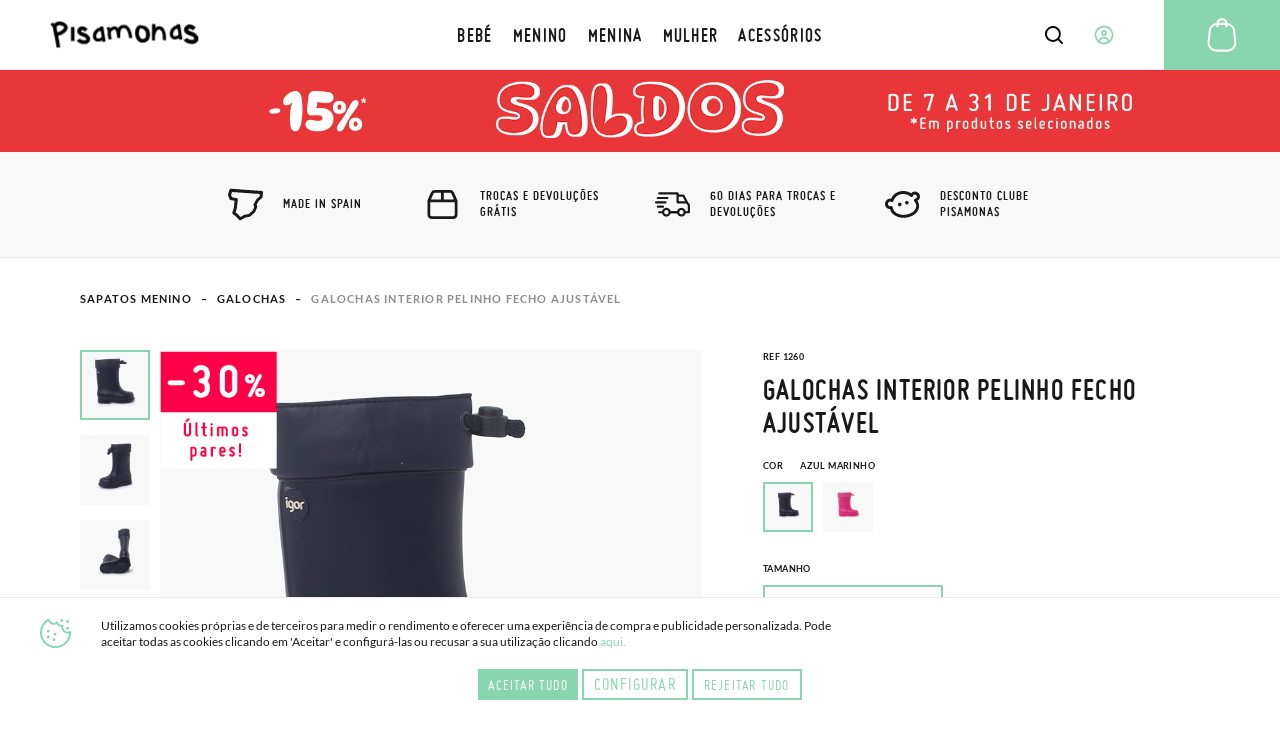

--- FILE ---
content_type: text/html; charset=UTF-8
request_url: https://www.pisamonas.pt/galochas-interior-pelinho-fecho-ajustavel
body_size: 54067
content:
<!doctype html>
<html lang="pt">
    <head prefix="og: http://ogp.me/ns# fb: http://ogp.me/ns/fb# product: http://ogp.me/ns/product#">
                <meta charset="utf-8"/>
<meta name="title" content="Galochas ajustáveis lisas com interior em pelinho"/>
<meta name="description" content="Botas para a chuva unissexo com fecho ajustável e interior com forro felpudo. Pronto para saltar nas poças? Design simples que combina com tudo."/>
<meta name="keywords" content="Sapatos de pisar, botas de água para meninos, botas de água para meninas, botas de água para crianças, botas de chuva para crianças, botas de chuva para meninos, botas de chuva para meninas, katiuskas para meninas, botas de borracha para meninos, botas de borracha para crianças, botas de borracha para crianças, botas de borracha para crianças, botas de borracha para crianças, botas infantis "/>
<meta name="robots" content="INDEX,FOLLOW"/>
<meta name="viewport" content="width=device-width, initial-scale=1"/>
<meta name="format-detection" content="telephone=no"/>
<title>Galochas ajustáveis lisas com interior em pelinho</title>
<link  rel="stylesheet" type="text/css"  media="all" href="https://cdn01.pisamonas.pt/static/version1762474312/frontend/Pisamonas/pisamonas/pt_PT/mage/calendar.min.css" />
<link  rel="stylesheet" type="text/css"  media="all" href="https://cdn01.pisamonas.pt/static/version1762474312/frontend/Pisamonas/pisamonas/pt_PT/Mageplaza_Blog/css/mpBlogIcon.min.css" />
<link  rel="stylesheet" type="text/css"  media="all" href="https://cdn01.pisamonas.pt/static/version1762474312/frontend/Pisamonas/pisamonas/pt_PT/css/styles-m.min.css" />
<link  rel="stylesheet" type="text/css"  media="all" href="https://cdn01.pisamonas.pt/static/version1762474312/frontend/Pisamonas/pisamonas/pt_PT/HiPay_FullserviceMagento/css/styles.min.css" />
<link  rel="stylesheet" type="text/css"  media="all" href="https://cdn01.pisamonas.pt/static/version1762474312/frontend/Pisamonas/pisamonas/pt_PT/Lof_All/lib/bootstrap/css/bootstrap-tiny.min.css" />
<link  rel="stylesheet" type="text/css"  media="all" href="https://cdn01.pisamonas.pt/static/version1762474312/frontend/Pisamonas/pisamonas/pt_PT/Lof_All/lib/owl.carousel/assets/owl.carousel.min.css" />
<link  rel="stylesheet" type="text/css"  media="all" href="https://cdn01.pisamonas.pt/static/version1762474312/frontend/Pisamonas/pisamonas/pt_PT/Lof_All/lib/fancybox/jquery.fancybox.min.css" />
<link  rel="stylesheet" type="text/css"  media="all" href="https://cdn01.pisamonas.pt/static/version1762474312/frontend/Pisamonas/pisamonas/pt_PT/Lof_HelpDesk/css/font-awesome.min.css" />
<link  rel="stylesheet" type="text/css"  media="all" href="https://cdn01.pisamonas.pt/static/version1762474312/frontend/Pisamonas/pisamonas/pt_PT/Lof_HelpDesk/css/styles.min.css" />
<link  rel="stylesheet" type="text/css"  media="all" href="https://cdn01.pisamonas.pt/static/version1762474312/frontend/Pisamonas/pisamonas/pt_PT/Mageplaza_Core/css/owl.carousel.min.css" />
<link  rel="stylesheet" type="text/css"  media="all" href="https://cdn01.pisamonas.pt/static/version1762474312/frontend/Pisamonas/pisamonas/pt_PT/Mageplaza_Core/css/owl.theme.min.css" />
<link  rel="stylesheet" type="text/css"  media="all" href="https://cdn01.pisamonas.pt/static/version1762474312/frontend/Pisamonas/pisamonas/pt_PT/Mageplaza_BannerSlider/css/animate.min.css" />
<link  rel="stylesheet" type="text/css"  media="all" href="https://cdn01.pisamonas.pt/static/version1762474312/frontend/Pisamonas/pisamonas/pt_PT/Mageplaza_BannerSlider/css/style.min.css" />
<link  rel="stylesheet" type="text/css"  media="all" href="https://cdn01.pisamonas.pt/static/version1762474312/frontend/Pisamonas/pisamonas/pt_PT/StripeIntegration_Payments/css/wallets.min.css" />
<link  rel="stylesheet" type="text/css"  media="all" href="https://cdn01.pisamonas.pt/static/version1762474312/frontend/Pisamonas/pisamonas/pt_PT/mage/gallery/gallery.min.css" />
<link  rel="stylesheet" type="text/css"  media="all" href="https://cdn01.pisamonas.pt/static/version1762474312/frontend/Pisamonas/pisamonas/pt_PT/Amasty_BannersLite/css/style.min.css" />
<link  rel="stylesheet" type="text/css"  rel="stylesheet" type="text/css" href="https://cdn01.pisamonas.pt/static/version1762474312/frontend/Pisamonas/pisamonas/pt_PT/Paycomet_Payment/css/styles.min.css" />
<link  rel="stylesheet" type="text/css"  rel="stylesheet" type="text/css" href="https://cdn01.pisamonas.pt/static/version1762474312/frontend/Pisamonas/pisamonas/pt_PT/css/normalize.min.css" />
<link  rel="stylesheet" type="text/css"  rel="stylesheet" type="text/css" href="https://cdn01.pisamonas.pt/static/version1762474312/frontend/Pisamonas/pisamonas/pt_PT/css/grid.min.css" />
<link  rel="stylesheet" type="text/css"  rel="stylesheet" type="text/css" href="https://cdn01.pisamonas.pt/static/version1762474312/frontend/Pisamonas/pisamonas/pt_PT/css/gridc.min.css" />
<link  rel="stylesheet" type="text/css"  rel="stylesheet" type="text/css" href="https://cdn01.pisamonas.pt/static/version1762474312/frontend/Pisamonas/pisamonas/pt_PT/css/style.min.css" />
<link  rel="stylesheet" type="text/css"  rel="stylesheet" type="text/css" href="https://cdn01.pisamonas.pt/static/version1762474312/frontend/Pisamonas/pisamonas/pt_PT/css/stylec.min.css" />
<link  rel="stylesheet" type="text/css"  media="screen and (min-width: 768px)" href="https://cdn01.pisamonas.pt/static/version1762474312/frontend/Pisamonas/pisamonas/pt_PT/css/styles-l.min.css" />
<link  rel="stylesheet" type="text/css"  media="print" href="https://cdn01.pisamonas.pt/static/version1762474312/frontend/Pisamonas/pisamonas/pt_PT/css/print.min.css" />
<link  rel="stylesheet" type="text/css"  defer="defer" href="https://cdn01.pisamonas.pt/static/version1762474312/frontend/Pisamonas/pisamonas/pt_PT/Pisamonas_Mystores/css/custom_mystores.min.css" />








<link rel="preload" as="font" crossorigin="anonymous" href="https://cdn01.pisamonas.pt/static/version1762474312/frontend/Pisamonas/pisamonas/pt_PT/fonts/opensans/light/opensans-300.woff2" />
<link rel="preload" as="font" crossorigin="anonymous" href="https://cdn01.pisamonas.pt/static/version1762474312/frontend/Pisamonas/pisamonas/pt_PT/fonts/opensans/regular/opensans-400.woff2" />
<link rel="preload" as="font" crossorigin="anonymous" href="https://cdn01.pisamonas.pt/static/version1762474312/frontend/Pisamonas/pisamonas/pt_PT/fonts/opensans/semibold/opensans-600.woff2" />
<link rel="preload" as="font" crossorigin="anonymous" href="https://cdn01.pisamonas.pt/static/version1762474312/frontend/Pisamonas/pisamonas/pt_PT/fonts/opensans/bold/opensans-700.woff2" />
<link rel="preload" as="font" crossorigin="anonymous" href="https://cdn01.pisamonas.pt/static/version1762474312/frontend/Pisamonas/pisamonas/pt_PT/fonts/Luma-Icons.woff2" />
<link  rel="canonical" href="https://www.pisamonas.pt/galochas-interior-pelinho-fecho-ajustavel" />
<link  rel="alternate" hreflang="es" href="https://www.pisamonas.es/botas-agua-interior-borreguito-cierre-ajustable" />
<link  rel="alternate" hreflang="fr-FR" href="https://www.pisamonas.fr/bottes-de-pluie-doublure-interieure-en-polaire-fermeture-ajustable" />
<link  rel="alternate" hreflang="en-GB" href="https://www.pisamonas.co.uk/sheepskin-lining-wellies-adjustable-fastener" />
<link  rel="alternate" hreflang="it" href="https://www.pisamonas.it/stivali-da-pioggia-fodera-interna-in-pile-chiusura-regolabile" />
<link  rel="alternate" hreflang="pt" href="https://www.pisamonas.pt/galochas-interior-pelinho-fecho-ajustavel" />
<link  rel="alternate" hreflang="de" href="https://www.pisamonas.de/wasserstiefel-im-borreguito-innenfutter-mit-verstellbarem-verschluss" />
<link  rel="alternate" hreflang="fr-BE" href="https://www.pisamonas.be/bottes-de-pluie-doublure-interieure-en-polaire-fermeture-ajustable" />
<link  rel="icon" type="image/x-icon" href="https://cdn02.pisamonas.pt/media/favicon/stores/5/favicon_1.ico" />
<link  rel="shortcut icon" type="image/x-icon" href="https://cdn02.pisamonas.pt/media/favicon/stores/5/favicon_1.ico" />
<link rel="preconnect" href="https://googleads.g.doubleclick.net">
<link rel="preconnect" href="https://cdn.doofinder.com">
<link rel="preconnect" href="https://connect.facebook.net">
<link rel="preconnect" href="https://www.google-analytics.com">
<link rel="preconnect" href="https://www.googleadservices.com">
<link rel="preconnect" href="https://bat.bing.com">
<link rel="preconnect" href="https://apis.google.com">
<style>
.module-header-promotion {
    width: 100%;
    margin: auto;
    padding: 0;
    min-height:45px
}
.module-header-promotion .module__wrapper {
    width: 100%;
    margin: auto;
    padding: 0;
    min-height:45px
}
</style>

<!-- Start of oct8ne code -->
   
<!--End of oct8ne code -->
        <!-- Google Tag Manager -->

<!-- End Google Tag Manager -->
    


<meta property="og:type" content="product"/>
<meta property="og:title" content="Galochas interior pelinho fecho ajustável"/>
<meta property="og:description" content="Galochas confortáveis e práticas para o dia a dia de meninos e meninas. São perfeitas para os pequenos da casa levarem para a escola ou para o parque...Vamos ver quem pisa na maior poça! Com estas botas de fecho ajustável pode fazê-lo sem medo do frio porque além de se ajustarem perfeitamente às pernas e protegerem a roupa, o interior é forrado com tecido tipo borreguinho para manter calor nos dias de inverno. O design simples e as cores lisas tornam-nas muito fáceis de combinar com qualquer peça de roupa.Moda infantil e calçado prático tudo junto com a Pisamonas. Estão disponíveis do tamanho 22 ao 28 ou 30, dependendo do modelo."/>
<meta property="og:url" content="https://www.pisamonas.pt/galochas-interior-pelinho-fecho-ajustavel"/>
<meta property="product:price:amount" content="24.46"/>
<meta property="product:price:currency" content="EUR"/>
<meta property="og:image" content="https://cdn02.pisamonas.pt/media/catalog/product/1/2/1260_marino_1_.jpg"/>
<meta property="og:image:width" content="500px"/>
<meta property="og:image:height" content="500px"/>
<meta property="og:logo" content="https://www.pisamonas.pt/media/favicon/default/favicon.ico"/>
<meta name="twitter:card" content="summary_large_image"/>
<meta name="twitter:title" content="Galochas interior pelinho fecho ajustável"/>
<meta name="twitter:description" content="Galochas confortáveis e práticas para o dia a dia de meninos e meninas. São perfeitas para os pequenos da casa levarem para a escola ou para o parque...Vamos ver quem pisa na maior poça! Com estas botas de fecho ajustável pode fazê-lo sem medo do frio porque além de se ajustarem perfeitamente às pernas e protegerem a roupa, o interior é forrado com tecido tipo borreguinho para manter calor nos dias de inverno. O design simples e as cores lisas tornam-nas muito fáceis de combinar com qualquer peça de roupa.Moda infantil e calçado prático tudo junto com a Pisamonas. Estão disponíveis do tamanho 22 ao 28 ou 30, dependendo do modelo."/>
<meta name="twitter:image" content="https://cdn02.pisamonas.pt/media/catalog/product/1/2/1260_marino_1_.jpg"/>
<meta name="twitter:url" content="https://www.pisamonas.pt/galochas-interior-pelinho-fecho-ajustavel"/>
<meta property="product:brand" content="Pisamonas"/>
<meta property="og:site_name" content="PISAMONAS ZAPATERIA INFANTIL"/>
<meta property="product:availability" content="in stock"/>
<meta property="product:condition" content="new"/>
    </head>
    <body data-container="body"
          data-mage-init='{"loaderAjax": {}, "loader": { "icon": "https://cdn01.pisamonas.pt/static/version1762474312/frontend/Pisamonas/pisamonas/pt_PT/images/loader-2.gif"}}'
        id="html-body" class="page-product-configurable catalog-product-view product-galochas-interior-pelinho-fecho-ajustavel page-layout-1column">
            <!-- Google Tag Manager (noscript) -->
            <noscript><iframe src="https://www.googletagmanager.com/ns.html?id=GTM-NSKCW943"
                          height="0" width="0" style="display:none;visibility:hidden"></iframe></noscript>
        <!-- End Google Tag Manager (noscript) -->
    


<div class="cookie-status-message" id="cookie-status">
    The store will not work correctly when cookies are disabled.</div>




    <noscript>
        <div class="message global noscript">
            <div class="content">
                <p>
                    <strong>O JavaScript parece estar desativado no seu browser.</strong>
                    <span>
                        Para usufruir da melhor experiência no nosso site, certifique-se que ativa o JavaScript no seu browser.                    </span>
                </p>
            </div>
        </div>
    </noscript>



<div class="page-wrapper"><header id="header" class="page-header"><section class="navigation psm-navigation contracted"><div class="navigation__wrapper"><div class="panel wrapper"><div class="navigation__upper">
<ul class="ssnn-list">
    <li class="ssnn-list__item"><a href="https://twitter.com/Pisamonas" target="_blank" title="Twitter" name="Twitter">
            <div class="component-icon">
                <svg width="16" height="16" id="twitter_x" data-name="twitter_x" xmlns="http://www.w3.org/2000/svg" viewBox="0 0 800 800">
                    <defs>
                        <style>
                            .cls-1 {
                                fill: #010101;
                                stroke-width: 0px;
                            }
                        </style>
                    </defs>
                    <path class="cls-1" d="M489.31,343.15l250.35-267.77h-95.07l-196.5,210.18-150.47-210.18H37.59l263.23,367.69L37.59,724.62h95.07l209.39-223.96,160.33,223.96h260.02l-273.1-381.47ZM171.57,144.24h90.66l366.2,511.52h-90.66L171.57,144.24Z" />
                </svg>
            </div>
        </a></li>
    <li class="ssnn-list__item"><a href="https://www.facebook.com/Pisamonas" target="_blank" title="Facebook" name="Facebook">
            <div class="component-icon">
                <svg width="16" height="16" xmlns="http://www.w3.org/2000/svg">
                    <path d="M12.493.25h-2.248c-2.67 0-4.237 1.493-4.497 3.312v2.207H3.5c.152.038 0 .18 0 0v3.312c0-.244.152-.103 0 0h2.248v6.624c.26-.141.412 0 1.124 0h2.249c.243 0 .395-.142 0 0V9.08h3.372c-.254-.103-.102-.244 0 0V5.77c-.1.27-.137.19 0 0-.264.071-.35.038 0 0H9.121V4.666c.395-1.06.578-1.423 1.124-1.104h2.248c-.151-.32 0-.46 0-1.104V.25c0 .145-.151.004 0 0z" fill-rule="evenodd"></path>
                </svg>
            </div>
        </a></li>
    <li class="ssnn-list__item"><a href="https://www.instagram.com/Pisamonas/" target="_blank" title="Instagram" name="Instagram">
            <div class="component-icon">
                <svg width="16" height="16" xmlns="http://www.w3.org/2000/svg">
                    <path d="M11.48.5H4.53C2.17.5.25 2.348.25 4.618v6.687c0 2.271 1.92 4.119 4.28 4.119h6.95c2.36 0 4.28-1.848 4.28-4.119V4.618C15.76 2.348 13.84.5 11.48.5zm.047 13.684H4.482c-1.623 0-2.944-1.27-2.944-2.833V4.572c0-1.562 1.32-2.833 2.944-2.833h7.045c1.624 0 2.944 1.271 2.944 2.833v6.78c0 1.562-1.32 2.832-2.944 2.832zM8.005 4.351c-2.07 0-3.753 1.62-3.753 3.611s1.684 3.61 3.753 3.61 3.752-1.619 3.752-3.61c0-1.991-1.683-3.61-3.752-3.61zm0 6.174c-1.469 0-2.664-1.15-2.664-2.563 0-1.413 1.195-2.563 2.664-2.563s2.663 1.15 2.663 2.563c0 .507-.153.98-.419 1.379a2.69 2.69 0 0 1-2.244 1.184z" fill-rule="evenodd"></path>
                </svg>
            </div>
        </a></li>
</ul><p class="phone-number">Precisa&#x20;de&#x20;ajuda&#x3F;<a href="tel:911736357" title="Teléfono" class="link">91 173 63 57</a></p>
<a class="action skip contentarea"
   href="#contentarea">
    <span>
        Ir para o Conteúdo    </span>
</a>
<ul class="reference-links"><div data-content-type="html" data-appearance="default" data-element="main" data-decoded="true"><li class="reference-links__item"><a class="link" href="https://www.pisamonas.pt/nossas-lojas" title="Nossas Lojas">As nossas lojas</a></li></div><li class="reference-links__item">
        <div id="loggedUser" class="user-layer">
        <button class="button login-lightbox-launcher" type="button" onclick="psm_navigation.profileLauncher()">
            <div class="component-icon">
                <svg width="16" height="16" xmlns="http://www.w3.org/2000/svg">
                    <path d="M8 14.5a6.5 6.5 0 1 1 0-13 6.5 6.5 0 0 1 0 13zm0-5.688a1.625 1.625 0 1 0 0-3.25 1.625 1.625 0 0 0 0 3.25zm0 .813c-.862 0-1.689.378-2.298 1.051-.61.673-.952 1.586-.952 2.538 0 .064.002.128.006.192A5.441 5.441 0 0 0 8 14.5a5.442 5.442 0 0 0 3.24-1.095 3.96 3.96 0 0 0 .01-.19c0-.953-.342-1.866-.952-2.539-.61-.673-1.436-1.051-2.298-1.051z" stroke-width="1.3" fill="none" fill-rule="evenodd" stroke-linecap="round" stroke-linejoin="round"></path>
                </svg>
            </div><span>Iniciar&#x20;sess&#xE3;o</span>
        </button>
    </div>
    </li>
</ul></div></div><div class="navigation__navbar">
<button class="navigation-launcher" name="navigation-button" type="button" onclick="psm_navigation.navigationLauncher()"></button>
<nav class="navbar">
    <ul class="navbar__list" data-mage-init='{"menu":{"responsive":true, "expanded":true, "position":{"my":"left top","at":"left bottom"}}}'>
        <li  class="navbar__list__item"><a href="https://www.pisamonas.pt/calcado-bebe"  class="link" data-ref= "BEBÉ" title="BEBÉ" data-custom-title=BEBÉ   ><span>BEBÉ</span></a></li><li  class="navbar__list__item"><a href="https://www.pisamonas.pt/sapatos-menino"  class="link" data-ref= "MENINO" title="MENINO" data-custom-title=MENINO   ><span>MENINO</span></a></li><li  class="navbar__list__item"><a href="https://www.pisamonas.pt/calcado-menina"  class="link" data-ref= "MENINA" title="MENINA" data-custom-title=MENINA   ><span>MENINA</span></a></li><li  class="navbar__list__item"><a href="https://www.pisamonas.pt/sapatos-mulher"  class="link" data-ref= "MULHER" title="MULHER" data-custom-title=MULHER   ><span>MULHER</span></a></li><li  class="navbar__list__item"><a href="https://www.pisamonas.pt/acessorios"  class="link" data-ref= "ACESSÓRIOS" title="ACESSÓRIOS" data-custom-title=ACESSÓRIOS   ><span>ACESSÓRIOS</span></a></li>    </ul>
</nav>
<div data-content-type="html" data-appearance="default" data-element="main" data-decoded="true"><div class="main-logo">
    <div class="component-icon" style="margin-top: 5%;">
        <a href="/">
<svg width="190" height="45" xmlns="http://www.w3.org/2000/svg">
                  <path d="M178.3 3.9h.5c2.5 0 5.1 1.2 7.8 3.5l-3.5 4c-1.8-1.4-3.3-2.2-4.7-2.2-.8 0-1.3.5-1.5 1.6.1.6 2.4 1.7 7 3.2 4.1 2.3 6.2 5 6.2 7.9 0 3-1.8 5.2-5.5 6.6-1.1.2-2 .3-2.9.3h-.2c-4.2 0-7.7-1.5-10.4-4.5l-.2-.3v-.3l4.7-2.5c1.5 1.6 3.6 2.4 6.4 2.4 1.4 0 2.3-.5 2.7-1.5 0-1-1.2-2.2-3.5-3.4-6.4-1.7-9.7-4.3-9.7-8 0-2.6 1.4-4.6 4.2-6.2.8-.5 1.7-.6 2.6-.6zM162 3.4h4.4l3.1 19.5h-.1l-3.9.5c-.1-.2-.2-.8-.4-1.8-1.7.9-3.5 1.4-5.4 1.4-2.2 0-4-1-5.4-3-.6-1.2-1-2.3-1-3.3v-1.3c0-3.7 1.9-6.8 5.7-9.3 1-.6 1.9-.9 2.8-.9h.5l-.3-1.8zm-4.5 12.3v.6c0 1.7.8 2.6 2.5 2.6 1.4 0 2.8-.5 4.2-1.5l.3-.3c-.7-4.8-1.1-7.2-1.3-7.2-.4-.5-.7-.7-.9-.7-1.1 0-2.5 1.2-4 3.6-.6.7-.8 1.7-.8 2.9zM134.7 3.4l.2.2v4.5c1.6-1.4 3.2-2 4.6-2h.3c3.7 0 6.3 2.5 7.8 7.5.6 2.5.9 6 .9 10.4l-.1.1h-1.2l-.8-.1-.1.1-.4-.1h-1.3l-.2-.2v-1.2l-.1-.6h.1l-.1-.1v-.6c0-6.1-1.2-9.7-3.7-10.9l-1-.2c-2.1 0-3.8 2.3-5 7-.1.3-.2.6-.2 1.1v.1l-.1 5.8-.1.1h-3.7l-.2-.2v-2.6l.3-18.1.1-.1 4 .1zm-18.7 1l.2.2v1c.8-.3 1.5-.4 2.1-.4h.4c2.4 0 4.8 1.4 7.1 4.2 1.3 2.1 2 4.5 2 7v1.3c0 3.9-1.6 6.7-4.8 8.5-1.7.7-3.3 1-4.7 1-4.3 0-7.3-2.7-9-8.1-.3-1.5-.5-2.9-.5-4.2v-.5c0-5 1.8-8.2 5.3-9.7.6-.2 1.2-.3 1.8-.3h.1zm.1 4.1c-.6.1-2.4 2.2-2.4 6.2 0 3.6 1.1 6.1 3.3 7.5.5.2.9.3 1.3.3 3 0 4.6-1.7 4.6-5.1v-.9c0-3.3-2-6.1-4.1-7-1.4-.6-2.2-.9-2.6-.9l-.1-.1c.1 0 0 0 0 0zm-12.3 5.1c.9 3.1 1.3 5.6 1.3 7.5l-.3.1-3.7.1-.4-3.4c-1.4-6.3-3.4-9.5-6.1-9.5h-.4c-3 0-4.4 2.5-4.4 7.5v.1l.1 5.1-.1.1H86c-.1 0-.3-1.6-.5-4.9-.8-4-1.8-6-3.1-6-1.6 0-3.1 1-4.3 2.9-.3.7-.4 1.5-.4 2.2v.6c0 1.2.4 3.3 1.3 6.1v.1l-3.7 1.2c-1.1-2.8-1.7-5.2-1.7-7.2v-1c0-.4 0-.8.1-1.2 0-1.2-.2-4.1-1.7-6l3.7-1.2 1 1.9c1.1-.9 2.4-1.6 4-2.2l1.3-.3h.2c2 0 3.6.8 4.7 2.5C88.6 5.8 91 4.4 94 4.4h.6c4.1 0 7.1 3 9.2 9.2zM63.6 6.3H68l3 19.4h-.1l-3.9.5c-.1-.2-.2-.8-.4-1.8-1.7.9-3.5 1.4-5.5 1.4-2.2 0-4-1-5.4-3-.6-1.2-1-2.3-1-3.3v-1.3c0-3.7 1.9-6.8 5.7-9.3 1-.6 2-.9 2.8-.9h.8c0 .1-.4-1.7-.4-1.7zM59 18.6v.6c0 1.7.8 2.6 2.5 2.6 1.4 0 2.8-.5 4.2-1.5l.3-.3c-.7-4.8-1.1-7.2-1.3-7.2-.4-.6-.7-.8-.9-.8-1.1 0-2.5 1.2-4 3.6-.5.8-.8 1.8-.8 3zM40.7 6.3h.4c2.2 0 4.5 1.1 6.9 3.2l-3.1 3.6c-1.6-1.3-3-2-4.1-2-.7 0-1.1.5-1.3 1.4.1.6 2.1 1.6 6.2 2.9 3.7 2.1 5.5 4.6 5.5 7.3s-1.6 4.8-4.9 6c-.9.2-1.8.3-2.6.3h-.2c-3.7 0-6.8-1.4-9.2-4.1l-.2-.3v-.3l4.1-2.3c1.3 1.5 3.2 2.2 5.7 2.2 1.3 0 2-.5 2.4-1.4 0-1-1-2-3.1-3.1-5.7-1.5-8.6-3.9-8.6-7.3 0-2.3 1.2-4.2 3.7-5.7.9-.3 1.6-.4 2.4-.4zm-9.8.9l.2.2v4.1l-.1 6.4.3 7c-.5.1-2 .2-4.4.3-.2-1.9-.4-4.3-.4-7.1l.1-10.9.1-.1 4.2.1zm-8.6-.4c.6 3-1.3 5.9-5.5 8.9-2 1.2-4.2 2.1-6.6 2.6l1.2 6.3 1.4 8.3-.1.1-4.4.6v-.1L7 26.2 4 11.4c-.1-.8-.2-1.5-.3-2.3C3.5 7.8 2.6 5.6 0 3.5l3.8-2.1 1.5 1.5V3c.4-.5.8-1 1.4-1.4C7.5 1 8.6.5 9.9.3c3.9-.8 7.6.3 10.8 3.4.8.9 1.3 1.9 1.6 3.1zm-4.7 1.6l.1-.8c-.2-1.3-1.8-2.2-4.7-2.8-.8-.1-1.6-.1-2.5.1-1.3.3-2 1.1-2.2 2.4-.1 1.2 0 2.6.3 4.2l.4 2.1.1.1v.1l.1-.1.6-.1c3.7-.9 6.3-2.6 7.8-5.2z"></path>
                </svg>
        </a>
    </div>
</div></div>    <div class="sections nav-sections">
                <div class="section-items nav-sections-items"
             data-mage-init='{"tabs":{"openedState":"active"}}'>
                                                            <div class="section-item-title nav-sections-item-title"
                     data-role="collapsible">
                    <a class="nav-sections-item-switch"
                       data-toggle="switch" href="#store.links">
                        Conta                    </a>
                </div>
                <div class="section-item-content nav-sections-item-content"
                     id="store.links"
                     data-role="content">
                    <!-- Account links -->                </div>
                                    </div>
    </div>
<div data-block="minicart" class="minicart-wrapper">
    <a class="action showcart" href="https://www.pisamonas.pt/checkout/cart/"
       data-bind="scope: 'minicart_content'">
        <span class="text">A minha Cesta</span>
        <span class="counter qty empty"
              data-bind="css: { empty: !!getCartParam('summary_count') == false && !isLoading() },
               blockLoader: isLoading">
            <span class="counter-number">
                <!-- ko if: getCartParam('summary_count') -->
                <!-- ko text: getCartParam('summary_count').toLocaleString(window.LOCALE) --><!-- /ko -->
                <!-- /ko -->
            </span>
            <span class="counter-label">
            <!-- ko if: getCartParam('summary_count') -->
                <!-- ko text: getCartParam('summary_count').toLocaleString(window.LOCALE) --><!-- /ko -->
                <!-- ko i18n: 'items' --><!-- /ko -->
            <!-- /ko -->
            </span>
        </span>
    </a>
            <div class="block block-minicart"
             data-role="dropdownDialog"
             data-mage-init='{"dropdownDialog":{
                "appendTo":"[data-block=minicart]",
                "triggerTarget":".showcart",
                "timeout": "2000",
                "closeOnMouseLeave": false,
                "closeOnEscape": true,
                "triggerClass":"active",
                "parentClass":"active",
                "buttons":[]}}'>
            <div id="minicart-content-wrapper" data-bind="scope: 'minicart_content'">
                <!-- ko template: getTemplate() --><!-- /ko -->
            </div>
                    </div>
            
</div>
<div class="interaction-field">
    <button class="finder-launcher"
        name="search-button"
        type="button"
        onclick="psm_navigation.finderLauncher()"
        aria-label="Open search Products">
        <div class="component-icon">
            <svg width="20" height="20" xmlns="http://www.w3.org/2000/svg">
                <path d="M18.73 17.456l-3.564-3.563a7.839 7.839 0 0 0 1.724-4.931 7.945 7.945 0 1 0-3.11 6.288l3.563 3.564a.963.963 0 0 0 1.367 0 .963.963 0 0 0 .02-1.358zM2.925 8.962a6.019 6.019 0 1 1 6.039 6.019 6.028 6.028 0 0 1-6.039-6.02z" fill-rule="nonzero"></path>
            </svg>
        </div>
    </button>
    <button class="button login-lightbox-launcher" name="login-button" type="button" onclick="psm_navigation.profileLauncher()">
        <div class="component-icon">
            <svg width="20" height="20" xmlns="http://www.w3.org/2000/svg">
                <path d="M9.88 18.5h-.099c-.443 0-.875-.048-1.297-.135a8.5 8.5 0 1 1 1.397.134zm0 0c1.643-.026 2.733-.617 4.682-1.583 0-1.171-.503-2.295-1.4-3.123-.896-.829-2.113-1.294-3.38-1.294-1.269 0-2.485.465-3.382 1.294-.896.828-1.273 1.952-1.273 3.123 1.043.648 2.159 1.203 3.357 1.448.454.082.92.128 1.396.134zm.112-8.416a1.992 1.992 0 1 0 0-3.984 1.992 1.992 0 0 0 0 3.984z" stroke-width="1.7" fill="none" stroke-linecap="round" stroke-linejoin="round"></path>
            </svg>
        </div>
    </button>
    <a class="cart-link" href="https://www.pisamonas.pt/checkout/cart/" title="Cart">

    <div class="component-icon">
        <svg width="40" height="40" xmlns="http://www.w3.org/2000/svg">
            <path d="M34.35 26.787a8.704 8.704 0 0 1-1.88 6.46 9.044 9.044 0 0 1-6.136 3.34 9.58 9.58 0 0 1-.986.051H14.553A8.984 8.984 0 0 1 5.5 27.756c-.001-.31.013-.62.043-.927l1.232-11.05a8.95 8.95 0 0 1 7.752-7.82 5.04 5.04 0 0 1 5.024-4.709h.799a5.04 5.04 0 0 1 5.023 4.709 8.933 8.933 0 0 1 7.744 7.82l1.232 11.008zm-3.477 5.184a6.672 6.672 0 0 0 1.453-4.947l-1.232-11.05a6.902 6.902 0 0 0-5.704-5.95v1.48a1.02 1.02 0 1 1-2.04 0V9.905h-6.8v1.631a1.02 1.02 0 1 1-2.04 0v-1.479a6.902 6.902 0 0 0-5.703 5.95L7.574 27.026a7.191 7.191 0 0 0-.042.739 6.936 6.936 0 0 0 7.02 6.8h10.796c.255 0 .518-.042.773-.042a7.012 7.012 0 0 0 4.752-2.55zM19.55 5.29a2.992 2.992 0 0 0-2.958 2.55h6.715a2.992 2.992 0 0 0-2.958-2.55h-.8z" fill-rule="nonzero"></path>
        </svg>
    </div></a>
</div>
<div class="finder">
    <button class="button" type="button" name="finder-button" onclick="">
        <div class="component-icon">
            <svg width="20" height="20" xmlns="http://www.w3.org/2000/svg">
                <path d="M18.73 17.456l-3.564-3.563a7.839 7.839 0 0 0 1.724-4.931 7.945 7.945 0 1 0-3.11 6.288l3.563 3.564a.963.963 0 0 0 1.367 0 .963.963 0 0 0 .02-1.358zM2.925 8.962a6.019 6.019 0 1 1 6.039 6.019 6.028 6.028 0 0 1-6.039-6.02z" fill-rule="nonzero"></path>
            </svg>
        </div>
    </button>
    <input class="input input-searchbox" type="text" name="Input" placeholder="Pesquisar produtos" />
    <div class="closer"></div>

</div><ul class="compare wrapper"><li class="item link compare" data-bind="scope: 'compareProducts'" data-role="compare-products-link">
    <a class="action compare no-display" title="Comparar&#x20;Produtos"
       data-bind="attr: {'href': compareProducts().listUrl}, css: {'no-display': !compareProducts().count}"
    >
        Comparar Produtos        <span class="counter qty" data-bind="text: compareProducts().countCaption"></span>
    </a>
</li>

</ul></div>
<article class="navigation__categories-layer">
    <section class="navigation__categories-layer__items-list">
        <ul class="items-list" data-ref="BEBÉ" style="height: 100%; display: none; opacity: 0;"><li class="item"><a class="link" href="https://www.pisamonas.pt/calcado-bebe/alpercatas" title="Ver todo"><span>Alpercatas</span></a></li><li class="item"><a class="link" href="https://www.pisamonas.pt/calcado-bebe/botas" title="Ver todo"><span>Botas</span></a></li><li class="item"><a class="link" href="https://www.pisamonas.pt/calcado-bebe/botas-safari" title="Ver todo"><span>Botas Safari</span></a></li><li class="item"><a class="link" href="https://www.pisamonas.pt/calcado-bebe/collants-texteis-condor" title="Ver todo"><span>Collants e Meias Cóndor</span></a></li><li class="item"><a class="link" href="https://www.pisamonas.pt/calcado-bebe/galochas" title="Ver todo"><span>Galochas</span></a></li><li class="item"><a class="link" href="https://www.pisamonas.pt/calcado-bebe/pantufas" title="Ver todo"><span>Pantufas</span></a></li><li class="item"><a class="link" href="https://www.pisamonas.pt/calcado-bebe/sandalias" title="Ver todo"><span>Sandálias</span></a></li><li class="item"><a class="link" href="https://www.pisamonas.pt/calcado-bebe/sandalias-de-borracha" title="Ver todo"><span>Sandálias de Borracha</span></a></li><li class="item"><a class="link" href="https://www.pisamonas.pt/calcado-bebe/sapatilhas-tenis" title="Ver todo"><span>Sapatilhas e Ténis</span></a></li><li class="item"><a class="link" href="https://www.pisamonas.pt/calcado-bebe/sapatos-batizado" title="Ver todo"><span>Sapatos Batizado</span></a></li><li class="item"><a class="link" href="https://www.pisamonas.pt/calcado-bebe/sapatos-bebe-menina" title="Ver todo"><span>Sapatos Bebé Menina</span></a></li><li class="item"><a class="link" href="https://www.pisamonas.pt/calcado-bebe/sapatos-bebe-menino" title="Ver todo"><span>Sapatos Bebé Menino</span></a></li><li class="item"><a class="link" href="https://www.pisamonas.pt/calcado-bebe/sapatos-estilo-ingles" title="Ver todo"><span>Sapatos Estilo Inglês</span></a></li><li class="item"><a class="link relevance1-and-border" href="https://www.pisamonas.pt/calcado-bebe/ultimos-pares" title="Ver todo"><span>Últimas Unidades -30%</span></a></li></ul><ul class="items-list" data-ref="MENINO" style="height: 100%; display: none; opacity: 0;"><li class="item"><a class="link" href="https://www.pisamonas.pt/sapatos-menino/alpercatas" title="Ver todo"><span>Alpercatas</span></a></li><li class="item"><a class="link" href="https://www.pisamonas.pt/sapatos-menino/botas-safari" title="Ver todo"><span>Botas Safari</span></a></li><li class="item"><a class="link" href="https://www.pisamonas.pt/sapatos-menino/botas-botins" title="Ver todo"><span>Botas e Botins</span></a></li><li class="item"><a class="link" href="https://www.pisamonas.pt/sapatos-menino/collants-texteis-condor" title="Ver todo"><span>Collants e Têxteis Cóndor</span></a></li><li class="item"><a class="link" href="https://www.pisamonas.pt/sapatos-menino/galochas" title="Ver todo"><span>Galochas</span></a></li><li class="item"><a class="link" href="https://www.pisamonas.pt/sapatos-menino/menorquinas" title="Ver todo"><span>Menorquinas</span></a></li><li class="item"><a class="link" href="https://www.pisamonas.pt/sapatos-menino/mocassins" title="Ver todo"><span>Mocassins</span></a></li><li class="item"><a class="link" href="https://www.pisamonas.pt/sapatos-menino/pantufas" title="Ver todo"><span>Pantufas</span></a></li><li class="item"><a class="link" href="https://www.pisamonas.pt/sapatos-menino/pepitos" title="Ver todo"><span>Pepitos</span></a></li><li class="item"><a class="link" href="https://www.pisamonas.pt/sapatos-menino/sandalias" title="Ver todo"><span>Sandálias</span></a></li><li class="item"><a class="link" href="https://www.pisamonas.pt/sapatos-menino/sandalias-chinelos-praia" title="Ver todo"><span>Sandálias e Chinelos de Praia</span></a></li><li class="item"><a class="link" href="https://www.pisamonas.pt/sapatos-menino/sapatilhas-tenis" title="Ver todo"><span>Sapatilhas e Ténis</span></a></li><li class="item"><a class="link" href="https://www.pisamonas.pt/sapatos-menino/barefoot" title="Ver todo"><span>Sapatos Barefoot</span></a></li><li class="item"><a class="link" href="https://www.pisamonas.pt/sapatos-menino/sapatos-blucher" title="Ver todo"><span>Sapatos Blucher</span></a></li><li class="item"><a class="link" href="https://www.pisamonas.pt/sapatos-menino/sapatos-cerimonia" title="Ver todo"><span>Sapatos Cerimónia</span></a></li><li class="item"><a class="link" href="https://www.pisamonas.pt/sapatos-menino/sapatos-colegiais" title="Ver todo"><span>Sapatos Colegiais</span></a></li><li class="item"><a class="link" href="https://www.pisamonas.pt/sapatos-menino/sapatos-estilo-ingles" title="Ver todo"><span>Sapatos Estilo Inglês</span></a></li><li class="item"><a class="link" href="https://www.pisamonas.pt/sapatos-menino/sapatos-de-vela" title="Ver todo"><span>Sapatos de Vela</span></a></li><li class="item"><a class="link relevance1-and-border" href="https://www.pisamonas.pt/sapatos-menino/outlet-sapatos" title="Ver todo"><span>Últimas Unidades -30%</span></a></li></ul><ul class="items-list" data-ref="MENINA" style="height: 100%; display: none; opacity: 0;"><li class="item"><a class="link" href="https://www.pisamonas.pt/calcado-menina/alpercatas" title="Ver todo"><span>Alpercatas</span></a></li><li class="item"><a class="link" href="https://www.pisamonas.pt/calcado-menina/botas-safari" title="Ver todo"><span>Botas Safari</span></a></li><li class="item"><a class="link" href="https://www.pisamonas.pt/calcado-menina/botas-botins" title="Ver todo"><span>Botas e Botins</span></a></li><li class="item"><a class="link" href="https://www.pisamonas.pt/calcado-menina/collants-texteis-condor" title="Ver todo"><span>Collants e Meias</span></a></li><li class="item"><a class="link" href="https://www.pisamonas.pt/calcado-menina/galochas" title="Ver todo"><span>Galochas</span></a></li><li class="item"><a class="link" href="https://www.pisamonas.pt/calcado-menina/menorquinas" title="Ver todo"><span>Menorquinas</span></a></li><li class="item"><a class="link" href="https://www.pisamonas.pt/calcado-menina/merceditas" title="Ver todo"><span>Merceditas</span></a></li><li class="item"><a class="link" href="https://www.pisamonas.pt/calcado-menina/pantufas" title="Ver todo"><span>Pantufas</span></a></li><li class="item"><a class="link" href="https://www.pisamonas.pt/calcado-menina/sabrinas" title="Ver todo"><span>Sabrinas</span></a></li><li class="item"><a class="link" href="https://www.pisamonas.pt/calcado-menina/sandalias" title="Ver todo"><span>Sandálias</span></a></li><li class="item"><a class="link" href="https://www.pisamonas.pt/calcado-menina/sandalias-chinelos-praia" title="Ver todo"><span>Sandálias e Chinelos de Praia</span></a></li><li class="item"><a class="link" href="https://www.pisamonas.pt/calcado-menina/sapatilhas-tenis" title="Ver todo"><span>Sapatilhas e Ténis</span></a></li><li class="item"><a class="link" href="https://www.pisamonas.pt/calcado-menina/barefoot" title="Ver todo"><span>Sapatos Barefoot</span></a></li><li class="item"><a class="link" href="https://www.pisamonas.pt/calcado-menina/sapatos-blucher" title="Ver todo"><span>Sapatos Blucher</span></a></li><li class="item"><a class="link" href="https://www.pisamonas.pt/calcado-menina/sapatos-cerimonia" title="Ver todo"><span>Sapatos Cerimónia</span></a></li><li class="item"><a class="link" href="https://www.pisamonas.pt/calcado-menina/sapatos-colegiais" title="Ver todo"><span>Sapatos Colegiais</span></a></li><li class="item"><a class="link" href="https://www.pisamonas.pt/calcado-menina/sapatos-estilo-ingles" title="Ver todo"><span>Sapatos Estilo Inglês</span></a></li><li class="item"><a class="link relevance1-and-border" href="https://www.pisamonas.pt/calcado-menina/outlet-calcado" title="Ver todo"><span>Últimas Unidades -30%</span></a></li></ul><ul class="items-list" data-ref="MULHER" style="height: 100%; display: none; opacity: 0;"><li class="item"><a class="link" href="https://www.pisamonas.pt/sapatos-mulher/alpercatas" title="Ver todo"><span>Alpercatas</span></a></li><li class="item"><a class="link" href="https://www.pisamonas.pt/sapatos-mulher/barefoot" title="Ver todo"><span>Barefoot</span></a></li><li class="item"><a class="link" href="https://www.pisamonas.pt/sapatos-mulher/botas-botins" title="Ver todo"><span>Botas</span></a></li><li class="item"><a class="link" href="https://www.pisamonas.pt/sapatos-mulher/botas-safari" title="Ver todo"><span>Botas Safari</span></a></li><li class="item"><a class="link" href="https://www.pisamonas.pt/sapatos-mulher/galochas" title="Ver todo"><span>Galochas</span></a></li><li class="item"><a class="link" href="https://www.pisamonas.pt/sapatos-mulher/menorquinas" title="Ver todo"><span>Menorquinas</span></a></li><li class="item"><a class="link" href="https://www.pisamonas.pt/sapatos-mulher/merceditas" title="Ver todo"><span>Merceditas</span></a></li><li class="item"><a class="link" href="https://www.pisamonas.pt/sapatos-mulher/pantufas" title="Ver todo"><span>Pantufas</span></a></li><li class="item"><a class="link" href="https://www.pisamonas.pt/sapatos-mulher/sabrinas" title="Ver todo"><span>Sabrinas</span></a></li><li class="item"><a class="link" href="https://www.pisamonas.pt/sapatos-mulher/sandalias-chinelos" title="Ver todo"><span>Sandálias e Chinelos</span></a></li><li class="item"><a class="link" href="https://www.pisamonas.pt/sapatos-mulher/sandalias-chinelos-praia" title="Ver todo"><span>Sandálias e Chinelos de Praia</span></a></li><li class="item"><a class="link" href="https://www.pisamonas.pt/sapatos-mulher/sapatilhas-tenis" title="Ver todo"><span>Sapatilhas e Ténis</span></a></li><li class="item"><a class="link" href="https://www.pisamonas.pt/sapatos-mulher/sapatos-blucher" title="Ver todo"><span>Sapatos Blucher</span></a></li><li class="item"><a class="link relevance1-and-border" href="https://www.pisamonas.pt/sapatos-mulher/ofertas-outlet" title="Ver todo"><span>Últimas Unidades -30%</span></a></li></ul><ul class="items-list" data-ref="ACESSÓRIOS" style="height: 100%; display: none; opacity: 0;"><li class="item"><a class="link" href="https://www.pisamonas.pt/acessorios/cintos-e-suspensorios" title="Ver todo"><span>Cintos e Suspensórios</span></a></li><li class="item"><a class="link" href="https://www.pisamonas.pt/acessorios/collants-texteis-condor" title="Ver todo"><span>Collants e Têxteis Condor</span></a></li><li class="item"><a class="link" href="https://www.pisamonas.pt/acessorios/atacadores-e-palmilhas-criancas" title="Ver todo"><span>Palmilhas e Atacadores</span></a></li><li class="item"><a class="link" href="https://www.pisamonas.pt/acessorios/para-cerimonias" title="Ver todo"><span>Para Cerimónias</span></a></li><li class="item"><a class="link" href="https://www.pisamonas.pt/acessorios/para-limpar-sapatos" title="Ver todo"><span>Para limpar sapatos</span></a></li><li class="item"><a class="link" href="https://www.pisamonas.pt/acessorios/para-o-cabelo" title="Ver todo"><span>Para o Cabelo</span></a></li></ul>    </section>
    <div class="categorie-link"><a id="see_all_category" class="link" href="#" title="Ver todo"><span>Ver&#x20;tudo</span></a></div>
</article>
<ul class="navigation__login-layer">
    <li class="navigation__login-layer__item"><a  class="link"  href="https://www.pisamonas.pt/customer/account/"><span>RESUMO DE CONTA</span></a></li><li class="navigation__login-layer__item"><a  class="link"  href="https://www.pisamonas.pt/customer/address/"><span>Livro de moradas</span></a></li><li class="navigation__login-layer__item"><a  class="link"  href="https://www.pisamonas.pt/customer/account/edit/"><span>INFORMAÇÃO DA CONTA</span></a></li><li class="navigation__login-layer__item"><a  class="link"  href="https://www.pisamonas.pt/paycomet_payment/cards/view/"><span>Cartões de pagamento</span></a></li><li class="navigation__login-layer__item"><a  class="link"  href="https://www.pisamonas.pt/customer/account/"><span>Central de Ajuda</span></a></li><li class="navigation__login-layer__item"><a  class="link"  href="https://www.pisamonas.pt/customer/account/"><span>Clube Pisamonas</span></a></li><li class="navigation__login-layer__item"><a  class="link"  href="https://www.pisamonas.pt/newsletter/manage/"><span>Newsletter</span></a></li><li class="navigation__login-layer__item"><a  class="link"  href="https://www.pisamonas.pt/sales/order/history/"><span>As minhas encomendas</span></a></li><li class="navigation__login-layer__item"><a  class="link"  href="https://www.pisamonas.pt/trocas-e-devolucoes/account/history/"><span>Minhas Devoluções</span></a></li><li class="navigation__login-layer__item"><a  class="link"  href="https://www.pisamonas.pt/lofhelpdesk/ticket/"><span>Meus Tickets</span></a></li>        <li class="navigation__login-layer__item"><a class="link" href="https://www.pisamonas.pt/customer/account/logout/" title="Sair"><span>Sair</span></a></li>
</ul>
<section class="navigation__mobile">
    <div class="navigation__mobile__wrapper">
        <div class="navbar__header"><a class="link" href="/" title="Página Inicial"><span>Página Inicial</span></a>
            <button class="closer" type="button" onclick="psm_navigation.closeNavigation()"></button>
        </div>
        <nav class="navbar__mobile">
            <ul class="navbar__mobile__list">
                <li class="navbar__mobile__list__item"><button class="button" type="button" data-ref="bebÉ"><span>BEBÉ</span></button><ul class="items-list" data-ref="bebÉ"><li class="item category"><a class="link" href="https://www.pisamonas.pt/calcado-bebe" title="Ver tudo"><span>Sapatos bebÉ </span></a></li><li class="item"><a class="link" href="https://www.pisamonas.pt/calcado-bebe/alpercatas" title="Alpercatas"><span>Alpercatas</span></a></li><li class="item"><a class="link" href="https://www.pisamonas.pt/calcado-bebe/botas" title="Botas"><span>Botas</span></a></li><li class="item"><a class="link" href="https://www.pisamonas.pt/calcado-bebe/botas-safari" title="Botas Safari"><span>Botas Safari</span></a></li><li class="item"><a class="link" href="https://www.pisamonas.pt/calcado-bebe/collants-texteis-condor" title="Collants e Meias Cóndor"><span>Collants e Meias Cóndor</span></a></li><li class="item"><a class="link" href="https://www.pisamonas.pt/calcado-bebe/galochas" title="Galochas"><span>Galochas</span></a></li><li class="item"><a class="link" href="https://www.pisamonas.pt/calcado-bebe/pantufas" title="Pantufas"><span>Pantufas</span></a></li><li class="item"><a class="link" href="https://www.pisamonas.pt/calcado-bebe/sandalias" title="Sandálias"><span>Sandálias</span></a></li><li class="item"><a class="link" href="https://www.pisamonas.pt/calcado-bebe/sandalias-de-borracha" title="Sandálias de Borracha"><span>Sandálias de Borracha</span></a></li><li class="item"><a class="link" href="https://www.pisamonas.pt/calcado-bebe/sapatilhas-tenis" title="Sapatilhas e Ténis"><span>Sapatilhas e Ténis</span></a></li><li class="item"><a class="link" href="https://www.pisamonas.pt/calcado-bebe/sapatos-batizado" title="Sapatos Batizado"><span>Sapatos Batizado</span></a></li><li class="item"><a class="link" href="https://www.pisamonas.pt/calcado-bebe/sapatos-bebe-menina" title="Sapatos Bebé Menina"><span>Sapatos Bebé Menina</span></a></li><li class="item"><a class="link" href="https://www.pisamonas.pt/calcado-bebe/sapatos-bebe-menino" title="Sapatos Bebé Menino"><span>Sapatos Bebé Menino</span></a></li><li class="item"><a class="link" href="https://www.pisamonas.pt/calcado-bebe/sapatos-estilo-ingles" title="Sapatos Estilo Inglês"><span>Sapatos Estilo Inglês</span></a></li><li class="item"><a class="link relevance1-and-border" href="https://www.pisamonas.pt/calcado-bebe/ultimos-pares" title="Últimas Unidades -30%"><span>Últimas Unidades -30%</span></a></li></ul></li><li class="navbar__mobile__list__item"><button class="button" type="button" data-ref="menino"><span>MENINO</span></button><ul class="items-list" data-ref="menino"><li class="item category"><a class="link" href="https://www.pisamonas.pt/sapatos-menino" title="Ver tudo"><span>Sapatos menino </span></a></li><li class="item"><a class="link" href="https://www.pisamonas.pt/sapatos-menino/alpercatas" title="Alpercatas"><span>Alpercatas</span></a></li><li class="item"><a class="link" href="https://www.pisamonas.pt/sapatos-menino/botas-safari" title="Botas Safari"><span>Botas Safari</span></a></li><li class="item"><a class="link" href="https://www.pisamonas.pt/sapatos-menino/botas-botins" title="Botas e Botins"><span>Botas e Botins</span></a></li><li class="item"><a class="link" href="https://www.pisamonas.pt/sapatos-menino/collants-texteis-condor" title="Collants e Têxteis Cóndor"><span>Collants e Têxteis Cóndor</span></a></li><li class="item"><a class="link" href="https://www.pisamonas.pt/sapatos-menino/galochas" title="Galochas"><span>Galochas</span></a></li><li class="item"><a class="link" href="https://www.pisamonas.pt/sapatos-menino/menorquinas" title="Menorquinas"><span>Menorquinas</span></a></li><li class="item"><a class="link" href="https://www.pisamonas.pt/sapatos-menino/mocassins" title="Mocassins"><span>Mocassins</span></a></li><li class="item"><a class="link" href="https://www.pisamonas.pt/sapatos-menino/pantufas" title="Pantufas"><span>Pantufas</span></a></li><li class="item"><a class="link" href="https://www.pisamonas.pt/sapatos-menino/pepitos" title="Pepitos"><span>Pepitos</span></a></li><li class="item"><a class="link" href="https://www.pisamonas.pt/sapatos-menino/sandalias" title="Sandálias"><span>Sandálias</span></a></li><li class="item"><a class="link" href="https://www.pisamonas.pt/sapatos-menino/sandalias-chinelos-praia" title="Sandálias e Chinelos de Praia"><span>Sandálias e Chinelos de Praia</span></a></li><li class="item"><a class="link" href="https://www.pisamonas.pt/sapatos-menino/sapatilhas-tenis" title="Sapatilhas e Ténis"><span>Sapatilhas e Ténis</span></a></li><li class="item"><a class="link" href="https://www.pisamonas.pt/sapatos-menino/barefoot" title="Sapatos Barefoot"><span>Sapatos Barefoot</span></a></li><li class="item"><a class="link" href="https://www.pisamonas.pt/sapatos-menino/sapatos-blucher" title="Sapatos Blucher"><span>Sapatos Blucher</span></a></li><li class="item"><a class="link" href="https://www.pisamonas.pt/sapatos-menino/sapatos-cerimonia" title="Sapatos Cerimónia"><span>Sapatos Cerimónia</span></a></li><li class="item"><a class="link" href="https://www.pisamonas.pt/sapatos-menino/sapatos-colegiais" title="Sapatos Colegiais"><span>Sapatos Colegiais</span></a></li><li class="item"><a class="link" href="https://www.pisamonas.pt/sapatos-menino/sapatos-estilo-ingles" title="Sapatos Estilo Inglês"><span>Sapatos Estilo Inglês</span></a></li><li class="item"><a class="link" href="https://www.pisamonas.pt/sapatos-menino/sapatos-de-vela" title="Sapatos de Vela"><span>Sapatos de Vela</span></a></li><li class="item"><a class="link relevance1-and-border" href="https://www.pisamonas.pt/sapatos-menino/outlet-sapatos" title="Últimas Unidades -30%"><span>Últimas Unidades -30%</span></a></li></ul></li><li class="navbar__mobile__list__item"><button class="button" type="button" data-ref="menina"><span>MENINA</span></button><ul class="items-list" data-ref="menina"><li class="item category"><a class="link" href="https://www.pisamonas.pt/calcado-menina" title="Ver tudo"><span>Sapatos menina </span></a></li><li class="item"><a class="link" href="https://www.pisamonas.pt/calcado-menina/alpercatas" title="Alpercatas"><span>Alpercatas</span></a></li><li class="item"><a class="link" href="https://www.pisamonas.pt/calcado-menina/botas-safari" title="Botas Safari"><span>Botas Safari</span></a></li><li class="item"><a class="link" href="https://www.pisamonas.pt/calcado-menina/botas-botins" title="Botas e Botins"><span>Botas e Botins</span></a></li><li class="item"><a class="link" href="https://www.pisamonas.pt/calcado-menina/collants-texteis-condor" title="Collants e Meias"><span>Collants e Meias</span></a></li><li class="item"><a class="link" href="https://www.pisamonas.pt/calcado-menina/galochas" title="Galochas"><span>Galochas</span></a></li><li class="item"><a class="link" href="https://www.pisamonas.pt/calcado-menina/menorquinas" title="Menorquinas"><span>Menorquinas</span></a></li><li class="item"><a class="link" href="https://www.pisamonas.pt/calcado-menina/merceditas" title="Merceditas"><span>Merceditas</span></a></li><li class="item"><a class="link" href="https://www.pisamonas.pt/calcado-menina/pantufas" title="Pantufas"><span>Pantufas</span></a></li><li class="item"><a class="link" href="https://www.pisamonas.pt/calcado-menina/sabrinas" title="Sabrinas"><span>Sabrinas</span></a></li><li class="item"><a class="link" href="https://www.pisamonas.pt/calcado-menina/sandalias" title="Sandálias"><span>Sandálias</span></a></li><li class="item"><a class="link" href="https://www.pisamonas.pt/calcado-menina/sandalias-chinelos-praia" title="Sandálias e Chinelos de Praia"><span>Sandálias e Chinelos de Praia</span></a></li><li class="item"><a class="link" href="https://www.pisamonas.pt/calcado-menina/sapatilhas-tenis" title="Sapatilhas e Ténis"><span>Sapatilhas e Ténis</span></a></li><li class="item"><a class="link" href="https://www.pisamonas.pt/calcado-menina/barefoot" title="Sapatos Barefoot"><span>Sapatos Barefoot</span></a></li><li class="item"><a class="link" href="https://www.pisamonas.pt/calcado-menina/sapatos-blucher" title="Sapatos Blucher"><span>Sapatos Blucher</span></a></li><li class="item"><a class="link" href="https://www.pisamonas.pt/calcado-menina/sapatos-cerimonia" title="Sapatos Cerimónia"><span>Sapatos Cerimónia</span></a></li><li class="item"><a class="link" href="https://www.pisamonas.pt/calcado-menina/sapatos-colegiais" title="Sapatos Colegiais"><span>Sapatos Colegiais</span></a></li><li class="item"><a class="link" href="https://www.pisamonas.pt/calcado-menina/sapatos-estilo-ingles" title="Sapatos Estilo Inglês"><span>Sapatos Estilo Inglês</span></a></li><li class="item"><a class="link relevance1-and-border" href="https://www.pisamonas.pt/calcado-menina/outlet-calcado" title="Últimas Unidades -30%"><span>Últimas Unidades -30%</span></a></li></ul></li><li class="navbar__mobile__list__item"><button class="button" type="button" data-ref="mulher"><span>MULHER</span></button><ul class="items-list" data-ref="mulher"><li class="item category"><a class="link" href="https://www.pisamonas.pt/sapatos-mulher" title="Ver tudo"><span>Sapatos mulher </span></a></li><li class="item"><a class="link" href="https://www.pisamonas.pt/sapatos-mulher/alpercatas" title="Alpercatas"><span>Alpercatas</span></a></li><li class="item"><a class="link" href="https://www.pisamonas.pt/sapatos-mulher/barefoot" title="Barefoot"><span>Barefoot</span></a></li><li class="item"><a class="link" href="https://www.pisamonas.pt/sapatos-mulher/botas-botins" title="Botas"><span>Botas</span></a></li><li class="item"><a class="link" href="https://www.pisamonas.pt/sapatos-mulher/botas-safari" title="Botas Safari"><span>Botas Safari</span></a></li><li class="item"><a class="link" href="https://www.pisamonas.pt/sapatos-mulher/galochas" title="Galochas"><span>Galochas</span></a></li><li class="item"><a class="link" href="https://www.pisamonas.pt/sapatos-mulher/menorquinas" title="Menorquinas"><span>Menorquinas</span></a></li><li class="item"><a class="link" href="https://www.pisamonas.pt/sapatos-mulher/merceditas" title="Merceditas"><span>Merceditas</span></a></li><li class="item"><a class="link" href="https://www.pisamonas.pt/sapatos-mulher/pantufas" title="Pantufas"><span>Pantufas</span></a></li><li class="item"><a class="link" href="https://www.pisamonas.pt/sapatos-mulher/sabrinas" title="Sabrinas"><span>Sabrinas</span></a></li><li class="item"><a class="link" href="https://www.pisamonas.pt/sapatos-mulher/sandalias-chinelos" title="Sandálias e Chinelos"><span>Sandálias e Chinelos</span></a></li><li class="item"><a class="link" href="https://www.pisamonas.pt/sapatos-mulher/sandalias-chinelos-praia" title="Sandálias e Chinelos de Praia"><span>Sandálias e Chinelos de Praia</span></a></li><li class="item"><a class="link" href="https://www.pisamonas.pt/sapatos-mulher/sapatilhas-tenis" title="Sapatilhas e Ténis"><span>Sapatilhas e Ténis</span></a></li><li class="item"><a class="link" href="https://www.pisamonas.pt/sapatos-mulher/sapatos-blucher" title="Sapatos Blucher"><span>Sapatos Blucher</span></a></li><li class="item"><a class="link relevance1-and-border" href="https://www.pisamonas.pt/sapatos-mulher/ofertas-outlet" title="Últimas Unidades -30%"><span>Últimas Unidades -30%</span></a></li></ul></li><li class="navbar__mobile__list__item"><button class="button" type="button" data-ref="acessÓrios"><span>ACESSÓRIOS</span></button><ul class="items-list" data-ref="acessÓrios"><li class="item category"><a class="link" href="https://www.pisamonas.pt/acessorios" title="Ver tudo"><span>Sapatos acessÓrios </span></a></li><li class="item"><a class="link" href="https://www.pisamonas.pt/acessorios/cintos-e-suspensorios" title="Cintos e Suspensórios"><span>Cintos e Suspensórios</span></a></li><li class="item"><a class="link" href="https://www.pisamonas.pt/acessorios/collants-texteis-condor" title="Collants e Têxteis Condor"><span>Collants e Têxteis Condor</span></a></li><li class="item"><a class="link" href="https://www.pisamonas.pt/acessorios/atacadores-e-palmilhas-criancas" title="Palmilhas e Atacadores"><span>Palmilhas e Atacadores</span></a></li><li class="item"><a class="link" href="https://www.pisamonas.pt/acessorios/para-cerimonias" title="Para Cerimónias"><span>Para Cerimónias</span></a></li><li class="item"><a class="link" href="https://www.pisamonas.pt/acessorios/para-limpar-sapatos" title="Para limpar sapatos"><span>Para limpar sapatos</span></a></li><li class="item"><a class="link" href="https://www.pisamonas.pt/acessorios/para-o-cabelo" title="Para o Cabelo"><span>Para o Cabelo</span></a></li></ul></li>            </ul>
        </nav>

        <ul class="reference-links">
            <li class="reference-links__item custombb close" id="my_orders" onclick="psm_navigation.toggleClassOnClick(this)">
                    <button class="button" type="button" data-ref="Order"><span>As minhas encomendas</span>
                        <div class="component-icon">
                            <svg width="6" height="11" xmlns="http://www.w3.org/2000/svg">
                            <path d="M.001 9.542l.96.958L6 5.505.96.5 0 1.457l4.075 4.047z" fill-rule="evenodd"></path>
                            </svg>
                        </div>
                    </button>
                    <div class="reference__links__item__content" data-ref="Order">
                        <ul>
                            <li class="item">
                                <a class="link" href="/trocas-e-devolucoes" title="TROCAS E DEVOLUÇÕES">
                                    <span>TROCAS E DEVOLUÇÕES</span>
                                </a>
                            </li>
                            <li class="item">
                                <a class="link" href="/onde-esta-a-minha-encomenda" title="ONDE ESTÁ A MINHA ENCOMENDA?">
                                    <span>ONDE ESTÁ A MINHA ENCOMENDA?</span>
                                </a>
                            </li>
                        </ul>
                    </div>
            </li>
        </ul>

        <ul class="reference-links">
            <li class="reference-links__item custombb close" onclick="psm_navigation.toggleClassOnClick(this)">
                    <button class="button" type="button" data-ref="About-pisamonas"><span>Sobre a Pisamonas</span>
                        <div class="component-icon">
                            <svg width="6" height="11" style="left: 150px;" xmlns="http://www.w3.org/2000/svg">
                            <path d="M.001 9.542l.96.958L6 5.505.96.5 0 1.457l4.075 4.047z" fill-rule="evenodd"></path>
                            </svg>
                        </div>
                    </button>
                    <div class="reference__links__item__content" data-ref="About-pisamonas">
                        <ul>
                            <li class="item"><a class="link" href="/quem-somos" title="Quem somos"><span>Quem somos</span></a></li>
                             <li class="item"><a class="link" href="/nossas-lojas" title="NOSSAS LOJAS"><span>NOSSAS LOJAS</span></a></li>                             <li class="item"><a class="link" href="/contactos" title="Contacto"><span>Contacto</span></a></li>
                        </ul>
                    </div>
            </li>
           
        </ul>
        <ul class="reference-links">
                <li class="reference-links__item" data-bind="scope: 'customer'">
        <!-- ko if: customer().fullname  -->
        <div class="user-layer--logged logged" style="display: flex">
            <button class="button profile-launcher" type="button" onclick="psm_navigation.profileLauncher()">
                <div class="component-icon">
                    <svg width="16" height="16" xmlns="http://www.w3.org/2000/svg">
                        <path d="M8 14.5a6.5 6.5 0 1 1 0-13 6.5 6.5 0 0 1 0 13zm0-5.688a1.625 1.625 0 1 0 0-3.25 1.625 1.625 0 0 0 0 3.25zm0 .813c-.862 0-1.689.378-2.298 1.051-.61.673-.952 1.586-.952 2.538 0 .064.002.128.006.192A5.441 5.441 0 0 0 8 14.5a5.442 5.442 0 0 0 3.24-1.095 3.96 3.96 0 0 0 .01-.19c0-.953-.342-1.866-.952-2.539-.61-.673-1.436-1.051-2.298-1.051z" stroke-width="1.3" fill="none" fill-rule="evenodd" stroke-linecap="round" stroke-linejoin="round"></path>
                    </svg>
                </div><span class="logged-in"
                            data-bind="text: customer().fullname"></span>
                <div class="component-icon">
                    <svg width="6" height="11" xmlns="http://www.w3.org/2000/svg">
                        <path d="M.001 9.542l.96.958L6 5.505.96.5 0 1.457l4.075 4.047z" fill-rule="evenodd"></path>
                    </svg>
                </div>
            </button>
            <a class="button logout" href="https://www.pisamonas.pt/customer/account/logout/"><span>Sair</span></a>
        </div>

        <ul class="private-area">
    <li class=""><a  class="link"  href="https://www.pisamonas.pt/customer/account/"><span>RESUMO DE CONTA</span></a></li><li class=""><a  class="link"  href="https://www.pisamonas.pt/customer/address/"><span>Livro de moradas</span></a></li><li class=""><a  class="link"  href="https://www.pisamonas.pt/customer/account/edit/"><span>INFORMAÇÃO DA CONTA</span></a></li><li class=""><a  class="link"  href="https://www.pisamonas.pt/paycomet_payment/cards/view/"><span>Cartões de pagamento</span></a></li><li class=""><a  class="link"  href="https://www.pisamonas.pt/customer/account/"><span>Central de Ajuda</span></a></li><li class=""><a  class="link"  href="https://www.pisamonas.pt/customer/account/"><span>Exchange or Refund</span></a></li><li class=""><a  class="link"  href="https://www.pisamonas.pt/customer/account/"><span>Clube Pisamonas</span></a></li><li class=""><a  class="link"  href="https://www.pisamonas.pt/newsletter/manage/"><span>Newsletter</span></a></li><li class=""><a  class="link"  href="https://www.pisamonas.pt/sales/order/history/"><span>As minhas encomendas</span></a></li><li class=""><a  class="link"  href="https://www.pisamonas.pt/trocas-e-devolucoes/account/history/"><span>Minhas Devoluções</span></a></li></ul>
        <!-- /ko -->
        <!-- ko ifnot: customer().fullname  -->
        <div class="user-layer user-layer--not-logged" >
            <button class="button login-lightbox-launcher" type="button" onclick="psm_navigation.profileLauncher()"><span>Iniciar&#x20;sess&#xE3;o</span>
                <div class="component-icon">
                    <svg width="6" height="11" xmlns="http://www.w3.org/2000/svg">
                        <path d="M.001 9.542l.96.958L6 5.505.96.5 0 1.457l4.075 4.047z" fill-rule="evenodd"></path>
                    </svg>
                </div>
            </button>
        </div>
        <!-- /ko -->
    </li>
    
            <ul class="navigation__login-layer">
    <li class="navigation__login-layer__item"><a  class="link"  href="https://www.pisamonas.pt/customer/account/"><span>RESUMO DE CONTA</span></a></li><li class="navigation__login-layer__item"><a  class="link"  href="https://www.pisamonas.pt/customer/address/"><span>Livro de moradas</span></a></li><li class="navigation__login-layer__item"><a  class="link"  href="https://www.pisamonas.pt/customer/account/edit/"><span>INFORMAÇÃO DA CONTA</span></a></li><li class="navigation__login-layer__item"><a  class="link"  href="https://www.pisamonas.pt/paycomet_payment/cards/view/"><span>Cartões de pagamento</span></a></li><li class="navigation__login-layer__item"><a  class="link"  href="https://www.pisamonas.pt/customer/account/"><span>Central de Ajuda</span></a></li><li class="navigation__login-layer__item"><a  class="link"  href="https://www.pisamonas.pt/customer/account/"><span>Clube Pisamonas</span></a></li><li class="navigation__login-layer__item"><a  class="link"  href="https://www.pisamonas.pt/newsletter/manage/"><span>Newsletter</span></a></li><li class="navigation__login-layer__item"><a  class="link"  href="https://www.pisamonas.pt/sales/order/history/"><span>As minhas encomendas</span></a></li><li class="navigation__login-layer__item"><a  class="link"  href="https://www.pisamonas.pt/trocas-e-devolucoes/account/history/"><span>Minhas Devoluções</span></a></li><li class="navigation__login-layer__item"><a  class="link"  href="https://www.pisamonas.pt/lofhelpdesk/ticket/"><span>Meus Tickets</span></a></li>        <li class="navigation__login-layer__item"><a class="link" href="https://www.pisamonas.pt/customer/account/logout/" title="Sair"><span>Sair</span></a></li>
</ul>



        </ul>
    </div>    
</section>
</div></section></header><main id="general" class="page-main content">

                                    <section class="module-header-promotion">
                    <div class="module__wrapper">
                        <figure class="image">
                            <img class="load--image owl-lazy" data-big="https://cdn02.pisamonas.pt/media/mageplaza/bannerslider/banner/image/p/t/pt_desktop_3.jpg" data-small="https://cdn02.pisamonas.pt/media/mageplaza/bannerslider/banner/image/p/t/pt_mobile_3.jpg" alt="Saldos 2026" title="Saldos 2026" />
                        </figure>
                    </div>
                </section>
                             
    
  
<div data-content-type="html" data-appearance="default" data-element="main" data-decoded="true"><section class="carousel module-values module">
    <div class="module__wrapper">
        <div class="values-slider">
            <div class="slide">
                <div class="item-wrapper">
                    <div class="component-icon">
                        <svg width="35" height="35" xmlns="http://www.w3.org/2000/svg">
                            <path d="M34.654 4.48a1.477 1.477 0 0 0-1.04-.542L2.985 1.757A1.445 1.445 0 0 0 1.47 2.762L.085 7.334a1.53 1.53 0 0 0 0 1.005L1.4 12.027c.171.52.607.905 1.138 1.005l4.107.753-.593 4.17a.5.5 0 0 0 0 .121l-.159 2.422-1.514 5.024a1.52 1.52 0 0 0 .584 1.679l2.573 1.839 3.533 3.738c.276.302.663.473 1.069.472.252-.004.5-.07.722-.19l4.405-2.483 4.295-.794c.264-.042.512-.16.712-.342l4.612-4.11c.176-.147.312-.337.396-.552l1.9-4.603c.163-.384.163-.82 0-1.205l-.584-1.297 2.276-3.949 3.098-2.592c.297-.253.486-.614.525-1.005l.494-4.522a1.493 1.493 0 0 0-.336-1.126zm-2.97 4.854l-2.879 2.381c-.138.11-.252.247-.336.402l-2.811 4.854c-.244.423-.27.94-.07 1.387l.644 1.406-1.475 3.678L20.7 27.04l-4.127.764a1.754 1.754 0 0 0-.456.16l-3.612 2.01-2.84-3.015a1.36 1.36 0 0 0-.228-.19l-1.87-1.267 1.247-4.15c.056-.106.093-.222.109-.341l.168-2.533.762-5.667a1.494 1.494 0 0 0-1.207-1.668l-4.672-.855-.87-2.391.87-2.894 27.89 2.01-.18 2.32z" fill-rule="nonzero"></path>
                        </svg>
                    </div>
                    <p class="description">Made in Spain</p>
                </div>
            </div>
            <div class="slide">
                <div class="item-wrapper">
                    <div class="component-icon">
                        <svg width="35" height="35" xmlns="http://www.w3.org/2000/svg">
                            <path d="M32.447 13.688a.328.328 0 0 0 0-.095 1.103 1.103 0 0 0-.093-.313l-3.35-7.748A4.18 4.18 0 0 0 25.193 3H9.738A4.161 4.161 0 0 0 5.93 5.532L2.587 13.27c-.039.101-.067.206-.084.313a.328.328 0 0 0 0 .095.963.963 0 0 0 0 .161v13.988C2.51 30.13 4.344 31.995 6.61 32h21.75c2.265-.005 4.101-1.87 4.106-4.173V13.85a.963.963 0 0 0-.019-.161zm-6.01-7.018l2.482 5.756H18.866V5.845h6.329a1.362 1.362 0 0 1 1.241.825zm-17.941 0a1.344 1.344 0 0 1 1.241-.825h6.329v6.581H6.013L8.496 6.67zm21.17 21.157c0 .734-.585 1.328-1.307 1.328H6.573a1.317 1.317 0 0 1-1.307-1.328V15.271h24.4v12.556z" fill-rule="nonzero"></path>
                        </svg>
                    </div>
                    <p class="description">Trocas e devoluções grátis</p>
                </div>
            </div>
            <div class="slide">
                <div class="item-wrapper">
                    <div class="component-icon">
<svg width="35" height="35" version="1.1" id="Capa_1" xmlns="http://www.w3.org/2000/svg" xmlns:xlink="http://www.w3.org/1999/xlink" x="0px" y="0px" viewBox="0 0 512 512" style="enable-background:new 0 0 512 512;" xml:space="preserve">
<g>
	<g>
		<path d="M386.689,304.403c-35.587,0-64.538,28.951-64.538,64.538s28.951,64.538,64.538,64.538
			c35.593,0,64.538-28.951,64.538-64.538S422.276,304.403,386.689,304.403z M386.689,401.21c-17.796,0-32.269-14.473-32.269-32.269
			c0-17.796,14.473-32.269,32.269-32.269c17.796,0,32.269,14.473,32.269,32.269C418.958,386.738,404.485,401.21,386.689,401.21z"></path>
	</g>
</g>
<g>
	<g>
		<path d="M166.185,304.403c-35.587,0-64.538,28.951-64.538,64.538s28.951,64.538,64.538,64.538s64.538-28.951,64.538-64.538
			S201.772,304.403,166.185,304.403z M166.185,401.21c-17.796,0-32.269-14.473-32.269-32.269c0-17.796,14.473-32.269,32.269-32.269
			c17.791,0,32.269,14.473,32.269,32.269C198.454,386.738,183.981,401.21,166.185,401.21z"></path>
	</g>
</g>
<g>
	<g>
		<path d="M430.15,119.675c-2.743-5.448-8.32-8.885-14.419-8.885h-84.975v32.269h75.025l43.934,87.384l28.838-14.5L430.15,119.675z"></path>
	</g>
</g>
<g>
	<g>
		<rect x="216.202" y="353.345" width="122.084" height="32.269"></rect>
	</g>
</g>
<g>
	<g>
		<path d="M117.781,353.345H61.849c-8.912,0-16.134,7.223-16.134,16.134c0,8.912,7.223,16.134,16.134,16.134h55.933
			c8.912,0,16.134-7.223,16.134-16.134C133.916,360.567,126.693,353.345,117.781,353.345z"></path>
	</g>
</g>
<g>
	<g>
		<path d="M508.612,254.709l-31.736-40.874c-3.049-3.937-7.755-6.239-12.741-6.239H346.891V94.655
			c0-8.912-7.223-16.134-16.134-16.134H61.849c-8.912,0-16.134,7.223-16.134,16.134s7.223,16.134,16.134,16.134h252.773v112.941
			c0,8.912,7.223,16.134,16.134,16.134h125.478l23.497,30.268v83.211h-44.639c-8.912,0-16.134,7.223-16.134,16.134
			c0,8.912,7.223,16.134,16.134,16.134h60.773c8.912,0,16.134-7.223,16.135-16.134V264.605
			C512,261.023,510.806,257.538,508.612,254.709z"></path>
	</g>
</g>
<g>
	<g>
		<path d="M116.706,271.597H42.487c-8.912,0-16.134,7.223-16.134,16.134c0,8.912,7.223,16.134,16.134,16.134h74.218
			c8.912,0,16.134-7.223,16.134-16.134C132.84,278.82,125.617,271.597,116.706,271.597z"></path>
	</g>
</g>
<g>
	<g>
		<path d="M153.815,208.134H16.134C7.223,208.134,0,215.357,0,224.269s7.223,16.134,16.134,16.134h137.681
			c8.912,0,16.134-7.223,16.134-16.134S162.727,208.134,153.815,208.134z"></path>
	</g>
</g>
<g>
	<g>
		<path d="M180.168,144.672H42.487c-8.912,0-16.134,7.223-16.134,16.134c0,8.912,7.223,16.134,16.134,16.134h137.681
			c8.912,0,16.134-7.223,16.134-16.134C196.303,151.895,189.08,144.672,180.168,144.672z"></path>
	</g>
</g>
<g>
</g>
<g>
</g>
<g>
</g>
<g>
</g>
<g>
</g>
<g>
</g>
<g>
</g>
<g>
</g>
<g>
</g>
<g>
</g>
<g>
</g>
<g>
</g>
<g>
</g>
<g>
</g>
<g>
</g>
</svg>
                    </div>
                    <p class="description">60 dias para trocas e devoluções</p>
                </div>
            </div>
            <div class="slide">
                <div class="item-wrapper">
                    <div class="component-icon">
                        <svg width="35" height="35" xmlns="http://www.w3.org/2000/svg">
                            <path d="M14.735 15.625c-.985 0-1.785.816-1.785 1.822 0 1.006.8 1.822 1.785 1.822.986 0 1.785-.816 1.785-1.822 0-1.006-.799-1.822-1.785-1.822zm7.12-1.772c-.985 0-1.784.816-1.784 1.822 0 1.006.799 1.822 1.785 1.822.985 0 1.785-.816 1.785-1.822 0-1.006-.8-1.822-1.785-1.822zM18.15 4c2.8-.038 5.552.75 7.925 2.268a4.94 4.94 0 0 1 3.832-1.713c2.798.037 5.056 2.343 5.093 5.198a5.275 5.275 0 0 1-2.445 4.148 9.366 9.366 0 0 1 1.591 5.604c-.718 7.268-7.954 10.902-14.9 11.327h-.815c-3.929 0-8.934-1.643-11.563-5a9.046 9.046 0 0 1-1.795-3.732h-.058C2.26 22.1.021 19.833 0 17.02c.001-2.893 2.223-5.278 5.054-5.426.353.012.704.058 1.048.14C8.042 7.08 12.61 4.09 18.15 4zM6.286 19.071c.75-.01 1.385.557 1.475 1.317a6.53 6.53 0 0 0 1.406 3.623c2.173 2.773 6.732 4.05 9.934 3.862 5.665-.347 11.64-3.159 12.184-8.654.184-1.871-1.378-4.168-1.999-4.9-.34-.38-.46-.913-.32-1.407a1.48 1.48 0 0 1 .97-.99c.97-.267 2.115-1.267 2.115-2.158-.03-1.217-.99-2.197-2.183-2.228a1.941 1.941 0 0 0-1.94 1.347 1.46 1.46 0 0 1-1.01 1.004c-.484.133-1.001 0-1.366-.35a11.404 11.404 0 0 0-7.363-2.565c-4.85.079-8.566 2.752-9.779 6.93a1.479 1.479 0 0 1-.71.883 1.429 1.429 0 0 1-1.113.108 8.002 8.002 0 0 0-1.533-.377c-1.244.139-2.176 1.228-2.144 2.505.006 1.183.946 2.139 2.105 2.139.262 0 .825-.05 1.116-.08l.155-.01z" fill-rule="nonzero"></path>
                        </svg>
                    </div>
                    <p class="description">Desconto Clube Pisamonas</p>
                </div>
            </div>
        </div>
    </div>
</section>
</div><a id="contentarea" tabindex="-1"></a>
<div class="columns"><div class="column main">
<input name="form_key" type="hidden" value="WDCjLmkbbjDUfWwD" />



<section class="module-product-detail module"><div class="module__wrapper col12-ld col12 col12-sd col8-lt col8-st col4-sm"><section class="black component-path">
    <ul class="component-path__list">
                                                                            <li>
                    <a class="link" href="https://www.pisamonas.pt/sapatos-menino" title="">
                        <span>SAPATOS MENINO</span>
                    </a>
                </li>
                                            <li>
                    <a class="link" href="https://www.pisamonas.pt/sapatos-menino/galochas" title="">
                        <span>GALOCHAS</span>
                    </a>
                </li>
                                            <li>
                    <a class="link" href="#" title="">
                        <span>Galochas interior pelinho fecho ajustável</span>
                    </a>
                </li>
                        </ul>
</section>

<div class="product-details col12-ld col12 col12-sd col8-lt col8-st col4-sm"><div class="product-details__image col7-ld col7 col7-sd col0-lt col0-st col4-sm"><div class="gallery-placeholder _block-content-loading" data-gallery-role="gallery-placeholder">

<ul class="media-pull gallery" data-gallery-role="gallery" >

</ul>
</div>
<!-- Bloque invisible para pasar configuraciones JS -->
<div id="slick-config"
     data-total-items="8"
     data-show="8"
     data-scroll="3"
     style="display: none;">
</div>



<div class="main-image">
    <figure>
        <img alt="Galochas interior pelinho fecho ajustável" title="Galochas interior pelinho fecho ajustável"
                 class="gallery-placeholder__image loading-main"
                 src="https://cdn02.pisamonas.pt/media/catalog/product/cache/6e1af44dbe5c6d888e17f961689601e8/1/2/1260_marino_1_.jpg" />	
    </figure>
    <button class="button lightbox-launcher" type="button" onclick="moduleProductDetail.lightboxLauncher(this)">
        <div class="component-icon">
            <svg width="14" height="14" xmlns="http://www.w3.org/2000/svg">
                <path d="M9.008 14a.798.798 0 0 1 0-1.596h3.396V9.008a.798.798 0 0 1 1.596 0v4.194c0 .44-.357.798-.798.798H9.008zM14 4.992a.798.798 0 0 1-1.596 0V1.596H9.008a.798.798 0 0 1 0-1.596h4.194c.44 0 .798.357.798.798v4.194zM1.596 1.596v3.396a.798.798 0 0 1-1.596 0V.798C0 .358.357 0 .798 0h4.194a.798.798 0 0 1 0 1.596H1.596zM0 13.202V9.008a.798.798 0 0 1 1.596 0v3.396h3.396a.798.798 0 0 1 0 1.596H.798A.798.798 0 0 1 0 13.202z" fill="#000" fill-rule="nonzero"></path>
            </svg>
        </div>
    </button>
    <img src="https://cdn02.pisamonas.pt/media/wysiwyg/Desconto_ultimos_pares_calcado_criancas_1.png" style="width: 30%; top: 13.2%; left: 15.2%; z-index: 0;" title="Desconto ultimos pares calcado criancas Galochas interior pelinho fecho ajustável" alt="Desconto ultimos pares calcado criancas Galochas interior pelinho fecho ajustável"  loading="lazy" ></img>
  
    
</div>

<a id="gallery-next-area" tabindex="-1"></a>
</div>
<div class="product-details__info col5-ld col5 col5-sd col8-lt col8-st col4-sm"><div class="product-info-stock-sku">
<div class="details-title"><span class="reference info-block">REF 1260</span>
    <h1 class="product info-block">Galochas interior pelinho fecho ajustável</h1>

        <input type="hidden" name="offset" id="offset" value="4">

</div>

</div><div class="product-add-form">
    
<div id="detailMobileSlider">

    <div class="images-carousel mobile info-block">
        <div class="images-carousel__carousel">
<!--            --><!--             <figure class="images-carousel__carousel__slide"><img src="--><!--"/></figure>-->
<!--            -->
        </div>
            <img src="https://cdn02.pisamonas.pt/media/wysiwyg/Desconto_ultimos_pares_calcado_criancas_1.png"  loading="lazy"  style="position: absolute; width: 30%; top: 0; left: 0; z-index: 9;" title="Desconto ultimos pares calcado criancas Galochas interior pelinho fecho ajustável" alt="Desconto ultimos pares calcado criancas Galochas interior pelinho fecho ajustável"></img>
    </div>
</div>

    <form data-product-sku="1260"
          action="https://www.pisamonas.pt/checkout/cart/add/uenc/aHR0cHM6Ly93d3cucGlzYW1vbmFzLnB0L2dhbG9jaGFzLWludGVyaW9yLXBlbGluaG8tZmVjaG8tYWp1c3RhdmVs/product/36497/" method="post"
          id="product_addtocart_form">
        <input type="hidden" name="product" value="36497" />
        <input type="hidden" name="selected_configurable_option" value="" />
        <input type="hidden" name="related_product" id="related-products-field" value="" />
        <input type="hidden" name="item"  value="36497" />
        <input name="form_key" type="hidden" value="WDCjLmkbbjDUfWwD" />                                <div class="product-options-wrapper" id="product-options-wrapper" data-hasrequired="&#x2A;&#x20;Campos&#x20;obrigat&#xF3;rios">
    <div class="fieldset" tabindex="0">
        
<div class="swatch-opt" data-role="swatch-options"></div>


    </div>
</div>
<div class="product-options-bottom">
        <ul>
                    <li class="myli" id="div36491" style="display:none;list-style:none">
                <div class="alert-message pocasunidades">
                    <div class="component-icon" data-psm="001-2-3-1">
                        <svg width="24" height="23" xmlns="http://www.w3.org/2000/svg">
                            <path d="M5.2 10.516L1.626 12.58a.244.244 0 0 0-.087.333l2.939 5.09a.244.244 0 0 0 .332.092l3.572-2.063L5.2 10.516zm6.86 5.09l2.327 4.03a2.194 2.194 0 0 1-.79 3 2.194 2.194 0 0 1-2.992-.817l-2.327-4.03-2.732 1.577a1.706 1.706 0 0 1-2.328-.635L.279 13.64a1.706 1.706 0 0 1 .614-2.334l4.832-2.79 1.717-.991 2.513-4.571a.917.917 0 0 1 1.456-.205 25.76 25.76 0 0 1 4.206 5.43 25.758 25.758 0 0 1 2.599 6.356.921.921 0 0 1-.905 1.16l-5.215-.11-.036.02zm-2.416-.303l1.261-.728-3.184-5.514-1.26.727 3.183 5.515zm-.822-7.246l3.503 6.067 4.29.09a24.117 24.117 0 0 0-2.26-5.308 24.117 24.117 0 0 0-3.466-4.61l-2.067 3.76zm.716 9.004l2.327 4.03c.203.352.65.474.998.273a.731.731 0 0 0 .263-1l-2.327-4.03-1.26.727zm7.944-11.448l3.77-2.177a.735.735 0 1 1 .735 1.273l-3.77 2.176a.735.735 0 1 1-.735-1.272zm1.228 3.392l4.185-1.2a.735.735 0 0 1 .405 1.413l-4.185 1.2a.735.735 0 0 1-.405-1.413zm-2.68-4.64a.735.735 0 1 1-1.02-1.058L18.14.283a.735.735 0 0 1 1.021 1.057l-3.131 3.024z" fill="#D0021B" fill-rule="nonzero"></path>
                        </svg>
                    </div>
                    <p class="message">POUCAS UNIDADES DISPONÍVEIS DO TAMANHO SELECIONADO!</p>
                </div>
            </li>
                    <li class="myli" id="div36494" style="display:none;list-style:none">
                <div class="alert-message pocasunidades">
                    <div class="component-icon" data-psm="001-2-1-1">
                        <svg width="24" height="23" xmlns="http://www.w3.org/2000/svg">
                            <path d="M5.2 10.516L1.626 12.58a.244.244 0 0 0-.087.333l2.939 5.09a.244.244 0 0 0 .332.092l3.572-2.063L5.2 10.516zm6.86 5.09l2.327 4.03a2.194 2.194 0 0 1-.79 3 2.194 2.194 0 0 1-2.992-.817l-2.327-4.03-2.732 1.577a1.706 1.706 0 0 1-2.328-.635L.279 13.64a1.706 1.706 0 0 1 .614-2.334l4.832-2.79 1.717-.991 2.513-4.571a.917.917 0 0 1 1.456-.205 25.76 25.76 0 0 1 4.206 5.43 25.758 25.758 0 0 1 2.599 6.356.921.921 0 0 1-.905 1.16l-5.215-.11-.036.02zm-2.416-.303l1.261-.728-3.184-5.514-1.26.727 3.183 5.515zm-.822-7.246l3.503 6.067 4.29.09a24.117 24.117 0 0 0-2.26-5.308 24.117 24.117 0 0 0-3.466-4.61l-2.067 3.76zm.716 9.004l2.327 4.03c.203.352.65.474.998.273a.731.731 0 0 0 .263-1l-2.327-4.03-1.26.727zm7.944-11.448l3.77-2.177a.735.735 0 1 1 .735 1.273l-3.77 2.176a.735.735 0 1 1-.735-1.272zm1.228 3.392l4.185-1.2a.735.735 0 0 1 .405 1.413l-4.185 1.2a.735.735 0 0 1-.405-1.413zm-2.68-4.64a.735.735 0 1 1-1.02-1.058L18.14.283a.735.735 0 0 1 1.021 1.057l-3.131 3.024z" fill="#D0021B" fill-rule="nonzero"></path>
                        </svg>
                    </div>
                    <p class="message">POUCAS UNIDADES DISPONÍVEIS DO TAMANHO SELECIONADO!</p>
                </div>
            </li>
            </ul>


<div class="size info-block">
    <div class="component-icon">
        <svg width="24" height="24" xmlns="http://www.w3.org/2000/svg">
            <path d="M24 6.951a.59.59 0 0 0-.174-.416L17.467.173a.59.59 0 0 0-.834 0L1.477 15.328a5.088 5.088 0 0 0 7.193 7.196L23.829 7.367A.59.59 0 0 0 24 6.95zm-3.294 1.867L18.41 6.523l-.834.835 2.297 2.289-1.46 1.475-1.46-1.475-.831.84 1.46 1.46-1.528 1.534-2.292-2.303-.837.828 2.294 2.295-1.395 1.395-1.474-1.46-.835.835 1.475 1.46-1.475 1.475-2.294-2.295-.835.835 2.294 2.294-2.86 2.862a3.907 3.907 0 0 1-5.51-5.54L17.058 1.415l5.518 5.536-1.87 1.867zM3.445 17.292a2.308 2.308 0 1 0 3.264 3.263 2.308 2.308 0 0 0-3.264-3.263zm2.34 2.34a1.002 1.002 0 1 1-1.417-1.417 1.002 1.002 0 0 1 1.417 1.417z" fill="#000" fill-rule="nonzero"></path>
        </svg>
    </div>
    <p class="title">Percep&#xE7;&#xE3;o&#x20;de&#x20;tamanho</p>


    <div class="launcher">
                        <button class="button" type="button" onclick="moduleProductDetail.launchSizePanel()"><span>Algo pequeno</span></button>
        <p class="text">- de acordo com 50% dos clientes</p>    </div>
    <div class="size__panel">
        <button class="button closer" type="button" onclick="moduleProductDetail.closeSizePanel()"></button>
        <ul class="size__panel__list">
                            <li>
                    <p class="detail">(4) Algo pequeno</p>
                    <div class="percentage-container">
                        <div class="percentage" data-percentage="4"></div>
                    </div>
                </li>
                            <li>
                    <p class="detail">(4) Como esperado</p>
                    <div class="percentage-container">
                        <div class="percentage" data-percentage="4"></div>
                    </div>
                </li>
                    </ul>
    </div>
</div>



<div class="purchase info-block">
        <div class="component-product-price">
            <!--<div class="discount-field">-->
<!--    <p class="old-price">32<span>,00€</span></p>-->
<!--    <p class="discount">(-15%)</p>-->
<!--</div>-->
<p class="new-price" data-role="priceBox">24,<span>46€</span></p>

        </div>
        <button class="call-to-action" type="submit"
                title="Adicionar&#x20;&#xE0;&#x20;cesta"
                id="product-addtocart-button" onclick="moduleCart.addProduct(this); componentProduct.lightboxRelatedProducts()"><span>Adicionar&#x20;&#xE0;&#x20;cesta</span></button>
    </div>



</div>
                    </form>
</div>


</div>
</div></div></section>

<section class="module-product-360 module" id="size_guide-anchor" data-prefix="1260_resize_" data-path="https://cdn02.pisamonas.pt/media/resized/1/2/" data-frames="18">

    <div class="module__wrapper col12-ld col12 col12-sd col8-lt col8-st col4-sm">
        <ul class="product__description col12-ld col12 col12-sd col8-lt col8-st col4-sm">
            <li class="product__description__item active">
                <button class="button" type="button" onclick="moduleProduct360.descriptions(this)"><span>Descrição</span>
                    <div class="component-icon">
                        <svg width="6" height="11" xmlns="http://www.w3.org/2000/svg">
                            <path d="M.001 9.542l.96.958L6 5.505.96.5 0 1.457l4.075 4.047z" fill-rule="evenodd"></path>
                        </svg>
                    </div>
                </button>
                <div class="description col8-ld col8 col9-sd col8-lt col8-st col4-sm">
                    <p class="title col4-ld col4 col4-sd col8-lt col8-st col4-sm">Galochas interior pelinho fecho ajustável</p>
                    <div class="text">
                        <p>Galochas confortáveis e práticas para o dia a dia de meninos e meninas. São perfeitas para os pequenos da casa levarem para a escola ou para o parque...Vamos ver quem pisa na maior poça! Com estas botas de fecho ajustável pode fazê-lo sem medo do frio porque além de se ajustarem perfeitamente às pernas e protegerem a roupa, o interior é forrado com tecido tipo borreguinho para manter calor nos dias de inverno. O design simples e as cores lisas tornam-nas muito fáceis de combinar com qualquer peça de roupa.Moda infantil e calçado prático tudo junto com a Pisamonas. Estão disponíveis do tamanho 22 ao 28 ou 30, dependendo do modelo.</p>
                    </div>
                </div>
            </li>
            <li class="product__description__item close">
                <button class="button" type="button" onclick="moduleProduct360.descriptions(this)"><span>Envios e Devoluções</span>
                    <div class="component-icon">
                        <svg width="6" height="11" xmlns="http://www.w3.org/2000/svg">
                            <path d="M.001 9.542l.96.958L6 5.505.96.5 0 1.457l4.075 4.047z" fill-rule="evenodd"></path>
                        </svg>
                    </div>
                </button>
                <div class="description col8-ld col8 col9-sd col8-lt col8-st col4-sm">
                    <div class="widget block block-static-block">
    <div data-content-type="html" data-appearance="default" data-element="main" data-decoded="true"><p class="title col4-ld col4 col4-sd col8-lt col8-st col4-sm">Envios e Devoluções</p>
<p class="text"> Na Pisamonas os envios são GRÁTIS em compras superiores a 30 € ou com entrega em loja, na modalidade de envio normal ( 3 a 4 dias úteis para entrega). As trocas e devoluções são GRÁTIS. Aproximamos a nossa loja física à porta da sua casa!
<br>
Se desejar acelerar um pouco mais a entrega, pode optar pela modalidade de Envio Urgente (1 a 2 dias úteis para entrega), que terá um custo de 3,95€. Caso o valor da encomenda seja inferior a 30 €, o envio terá um custo de 2,95 € na modalidade de Envio Normal.
<br>
Só na Pisamonas trocas grátis, sem perguntas. Se quando chegarem a sua casa não lhe servirem, basta ir à secção de <a class="link_cms" href="/trocas-e-devolucoes/guest/login"}}">Trocas e Devoluções</a> do nosso site para nos enviar o pedido de troca. A nossa equipa de Atendimento ao Cliente encarregar-se-á de tudo: enviar-lhe-emos outro tamanho e recolheremos o primeiro, sem gastos e em poucos dias!<br>
Caso não queira uma Troca, mas sim uma Devolução, esta também será gratuita. Não tem que se preocupar com nada. Pode fazer o pedido através da mesma secção do parágrafo anterior e encarregar-nos-emos de lhe enviar um estafeta para que recolha o sapato que devolve. </p></div></div>
                </div>
            </li>
            <li class="product__description__item bottom-line close" id="tab-sizeguide">
                <button class="button" type="button" id="sizes-description-box" onclick="moduleSizeGuide.sizeGuidePopUp(this);">
                    <h3>
                        <span>
                            Guia de tamanhos </span>
                    </h3>
                    <div class="component-icon">
                        <svg width="6" height="11" xmlns="http://www.w3.org/2000/svg">
                            <path d="M.001 9.542l.96.958L6 5.505.96.5 0 1.457l4.075 4.047z" fill-rule="evenodd"></path>
                        </svg>
                    </div>
                </button>
                <div class="description col8-ld col8 col9-sd col8-lt col8-st col4-sm" id="#size_guide">
                    <p class="title col4-ld col4 col4-sd col8-lt col8-st col4-sm">Guia de tamanhos</p>
                    <p class="text ">
                    </p>
                    <div class="module-wysiwyg smalltext">
                                                <div class="swipe_table_sizes">
                        </div>
                    </div>
                </div>

            </li>
        </ul>
        

        



                    <h3 class="module__title">Visão 360º</h3>
            <div class="product__wrapper col8-ld col8 col8-sd col8-lt col8-st col4-sm">
                <div class="product__container">
                    <div class="spinner"><span>0%</span></div>
                    <ol class="images__list" style="display: block;"></ol>
                </div>
                <figure class="product__indicator">
                    <div></div><img src="https://cdn02.pisamonas.pt/media/wysiwyg/360-indicator.png" />
                </figure>
            </div>
                            <ul class="product__details col4-ld col4 col4-sd col8-lt col8-st col4-sm">
                <li>
                                    <div class="component-icon">
                                        <svg width="29" height="33" xmlns="http://www.w3.org/2000/svg">
                                            <path d="M14.463 2.2a.66.66 0 0 0-.508.235L2.41 16.079a.665.665 0 0 0 0 .861l11.545 13.644a.662.662 0 0 0 1.017 0L26.516 16.94a.662.662 0 0 0 .001-.86L14.972 2.436a.66.66 0 0 0-.509-.236m0 30.62h-.001a2.664 2.664 0 0 1-2.034-.945L.883 18.231a2.659 2.659 0 0 1 0-3.444L12.428 1.144A2.659 2.659 0 0 1 14.462.2h.001c.786 0 1.527.344 2.036.944l11.544 13.643a2.657 2.657 0 0 1-.001 3.445L16.499 31.875c-.508.6-1.25.944-2.036.945" fill="#000" fill-rule="evenodd"></path>
                                        </svg>
                                    </div><span>Sola de Outros materiais</span>
                                </li>                <li>
                                    <div class="component-icon">
                                        <svg width="29" height="33" xmlns="http://www.w3.org/2000/svg">
                                            <path d="M14.463 2.2a.66.66 0 0 0-.508.235L2.41 16.079a.665.665 0 0 0 0 .861l11.545 13.644a.662.662 0 0 0 1.017 0L26.516 16.94a.662.662 0 0 0 .001-.86L14.972 2.436a.66.66 0 0 0-.509-.236m0 30.62h-.001a2.664 2.664 0 0 1-2.034-.945L.883 18.231a2.659 2.659 0 0 1 0-3.444L12.428 1.144A2.659 2.659 0 0 1 14.462.2h.001c.786 0 1.527.344 2.036.944l11.544 13.643a2.657 2.657 0 0 1-.001 3.445L16.499 31.875c-.508.6-1.25.944-2.036.945" fill="#000" fill-rule="evenodd"></path>
                                        </svg>
                                    </div><span>Exterior de Outros materiais</span>
                                </li>                              <li>
                                <div class="component-icon">
                                  <svg width="28" height="32" xmlns="http://www.w3.org/2000/svg">
                                    <path d="M11.968 5.356a.997.997 0 0 1-.707-.293L8.004 1.807A1 1 0 0 1 9.418.393l3.257 3.256a.999.999 0 0 1-.707 1.707zm7.29 8.763a.997.997 0 0 1-.706-.293l-3.256-3.256a.999.999 0 1 1 1.414-1.414l3.256 3.256a.999.999 0 0 1-.707 1.707zm7.677 8.89a.997.997 0 0 1-.707-.292L22.97 19.46a1 1 0 0 1 1.414-1.414l3.257 3.256a.999.999 0 0 1-.707 1.707zm-7.548.065a.997.997 0 0 1-.707-.293l-3.256-3.257a.999.999 0 1 1 1.414-1.414l3.256 3.257a.999.999 0 0 1-.707 1.707zm7.227-8.89a.997.997 0 0 1-.707-.294l-3.256-3.257a.999.999 0 1 1 1.414-1.414l3.256 3.257a.999.999 0 0 1-.707 1.707zm-7.163-8.828a.997.997 0 0 1-.707-.293l-3.257-3.256A1 1 0 0 1 16.901.393l3.257 3.256a.999.999 0 0 1-.707 1.707zM4.485 13.991a.997.997 0 0 1-.708-.293L.522 10.442a1 1 0 0 1 1.413-1.414l3.257 3.256a.999.999 0 0 1-.707 1.707zm-.129 8.635a.997.997 0 0 1-.706-.293L.393 19.077a1 1 0 0 1 1.413-1.414l3.258 3.256a.999.999 0 0 1-.708 1.707zm7.803 9.402a.997.997 0 0 1-.707-.293L8.196 28.48a.999.999 0 1 1 1.414-1.414l3.256 3.256a.999.999 0 0 1-.707 1.707zm-.191-8.954a.997.997 0 0 1-.707-.293l-3.257-3.257a1 1 0 0 1 1.414-1.414l3.257 3.257a.999.999 0 0 1-.707 1.707zm7.29 8.826a.997.997 0 0 1-.706-.293l-3.256-3.256a.999.999 0 1 1 1.414-1.414l3.256 3.256a.999.999 0 0 1-.707 1.707zM12.032 14.12a.997.997 0 0 1-.707-.293L8.068 10.57a.999.999 0 1 1 1.414-1.414l3.256 3.256a.999.999 0 0 1-.707 1.707zm8.065 13.56a.999.999 0 0 1-.707-1.707l3.257-3.257a.999.999 0 1 1 1.414 1.414l-3.257 3.256a.997.997 0 0 1-.707.293zm-7.356-.128a.999.999 0 0 1-.707-1.707l3.257-3.256a.999.999 0 1 1 1.414 1.414l-3.257 3.256a.997.997 0 0 1-.707.293zm-7.739.127a.999.999 0 0 1-.707-1.707l3.257-3.256a.999.999 0 1 1 1.414 1.414l-3.257 3.256a.997.997 0 0 1-.707.293zm.192-8.762a.999.999 0 0 1-.707-1.707l3.256-3.256a.999.999 0 1 1 1.414 1.414L5.9 18.623a.997.997 0 0 1-.707.293zm0-8.954a.999.999 0 0 1-.707-1.707l3.256-3.256a.999.999 0 1 1 1.414 1.414L5.9 9.669a.997.997 0 0 1-.707.293zm7.292.128a.999.999 0 0 1-.707-1.707l3.256-3.256a.999.999 0 1 1 1.414 1.414l-3.257 3.256a.997.997 0 0 1-.707.293zm7.355 0a.999.999 0 0 1-.707-1.707l3.257-3.256a.999.999 0 1 1 1.414 1.414l-3.257 3.256a.997.997 0 0 1-.707.293zm.448 8.443a.999.999 0 0 1-.707-1.707l3.256-3.257a1 1 0 0 1 1.414 1.414l-3.256 3.257a.997.997 0 0 1-.707.293zm-7.803.32a.999.999 0 0 1-.707-1.707l3.256-3.258a1 1 0 0 1 1.414 1.414l-3.257 3.257a.997.997 0 0 1-.707.293z" fill="#000" fill-rule="evenodd"></path>
                                  </svg>
                                </div><span>Palmilha de Têxtil</span>
                              </li>                              <li>
                                <div class="component-icon">
                                  <svg width="28" height="32" xmlns="http://www.w3.org/2000/svg">
                                    <path d="M11.968 5.356a.997.997 0 0 1-.707-.293L8.004 1.807A1 1 0 0 1 9.418.393l3.257 3.256a.999.999 0 0 1-.707 1.707zm7.29 8.763a.997.997 0 0 1-.706-.293l-3.256-3.256a.999.999 0 1 1 1.414-1.414l3.256 3.256a.999.999 0 0 1-.707 1.707zm7.677 8.89a.997.997 0 0 1-.707-.292L22.97 19.46a1 1 0 0 1 1.414-1.414l3.257 3.256a.999.999 0 0 1-.707 1.707zm-7.548.065a.997.997 0 0 1-.707-.293l-3.256-3.257a.999.999 0 1 1 1.414-1.414l3.256 3.257a.999.999 0 0 1-.707 1.707zm7.227-8.89a.997.997 0 0 1-.707-.294l-3.256-3.257a.999.999 0 1 1 1.414-1.414l3.256 3.257a.999.999 0 0 1-.707 1.707zm-7.163-8.828a.997.997 0 0 1-.707-.293l-3.257-3.256A1 1 0 0 1 16.901.393l3.257 3.256a.999.999 0 0 1-.707 1.707zM4.485 13.991a.997.997 0 0 1-.708-.293L.522 10.442a1 1 0 0 1 1.413-1.414l3.257 3.256a.999.999 0 0 1-.707 1.707zm-.129 8.635a.997.997 0 0 1-.706-.293L.393 19.077a1 1 0 0 1 1.413-1.414l3.258 3.256a.999.999 0 0 1-.708 1.707zm7.803 9.402a.997.997 0 0 1-.707-.293L8.196 28.48a.999.999 0 1 1 1.414-1.414l3.256 3.256a.999.999 0 0 1-.707 1.707zm-.191-8.954a.997.997 0 0 1-.707-.293l-3.257-3.257a1 1 0 0 1 1.414-1.414l3.257 3.257a.999.999 0 0 1-.707 1.707zm7.29 8.826a.997.997 0 0 1-.706-.293l-3.256-3.256a.999.999 0 1 1 1.414-1.414l3.256 3.256a.999.999 0 0 1-.707 1.707zM12.032 14.12a.997.997 0 0 1-.707-.293L8.068 10.57a.999.999 0 1 1 1.414-1.414l3.256 3.256a.999.999 0 0 1-.707 1.707zm8.065 13.56a.999.999 0 0 1-.707-1.707l3.257-3.257a.999.999 0 1 1 1.414 1.414l-3.257 3.256a.997.997 0 0 1-.707.293zm-7.356-.128a.999.999 0 0 1-.707-1.707l3.257-3.256a.999.999 0 1 1 1.414 1.414l-3.257 3.256a.997.997 0 0 1-.707.293zm-7.739.127a.999.999 0 0 1-.707-1.707l3.257-3.256a.999.999 0 1 1 1.414 1.414l-3.257 3.256a.997.997 0 0 1-.707.293zm.192-8.762a.999.999 0 0 1-.707-1.707l3.256-3.256a.999.999 0 1 1 1.414 1.414L5.9 18.623a.997.997 0 0 1-.707.293zm0-8.954a.999.999 0 0 1-.707-1.707l3.256-3.256a.999.999 0 1 1 1.414 1.414L5.9 9.669a.997.997 0 0 1-.707.293zm7.292.128a.999.999 0 0 1-.707-1.707l3.256-3.256a.999.999 0 1 1 1.414 1.414l-3.257 3.256a.997.997 0 0 1-.707.293zm7.355 0a.999.999 0 0 1-.707-1.707l3.257-3.256a.999.999 0 1 1 1.414 1.414l-3.257 3.256a.997.997 0 0 1-.707.293zm.448 8.443a.999.999 0 0 1-.707-1.707l3.256-3.257a1 1 0 0 1 1.414 1.414l-3.256 3.257a.997.997 0 0 1-.707.293zm-7.803.32a.999.999 0 0 1-.707-1.707l3.256-3.258a1 1 0 0 1 1.414 1.414l-3.257 3.257a.997.997 0 0 1-.707.293z" fill="#000" fill-rule="evenodd"></path>
                                  </svg>
                                </div><span>Interior de Têxtil</span>
                              </li>            </ul>

    </div>
</section>

<div class="module"></div>
<div class="widget block block-static-block">
    <div data-content-type="html" data-appearance="default" data-element="main" data-decoded="true">

                                                                                                                                                                                            <div class="banner-item banner-slider">
                                    <a class="banner-link-custom" href="">
                                        <section class="module-features-slider module">
                                            <div class="module__wrapper">
                                                <div class="image__container-s">
                                                                                                        <figure>
                                                        <picture>
                                                            <source media="(min-width: 1025px)" srcset="https://cdn02.pisamonas.pt/media/mageplaza/bannerslider/banner/image/File-1666375346"><source media="(min-width: 350px)" srcset="https://cdn02.pisamonas.pt/media/mageplaza/bannerslider/banner/image/resize/banner-350x/File-1666375346">                                                            
                                                                <img class="module__image-s" src="https://cdn02.pisamonas.pt/media/mageplaza/bannerslider/banner/image/File-1666375346" data-original="https://cdn02.pisamonas.pt/media/mageplaza/bannerslider/banner/image/File-1666375346" alt="DESIGN E ESTILO" title="DESIGN E ESTILO">
                                                                                                                    </source></source></picture>
                                                    </figure>
                                                </div>
                                                <div class="info-s">
                                                    <div>
                                                        <h2 class="module-title--featured banner-custom-title">DESIGN E ESTILO </h2>
                                                        <p class="description descripcion-s" style="margin-bottom:30px;">A simplicidade do design e as cores sólidas são perfeitas para combinar estas botas com qualquer look.</p>
                                                    </div>
                                                </div>
                                            </div>

                                        </section>
                                    </a>
                                    </div>                                                                </div>



                                                                                    
                    

                
                            
                 
    
  
</div>
<div class="module"></div>

    <section class="module-products-slider module">
        <div class="module__wrapper">
            <h3 class="module__title">Complete&#x20;o&#x20;visual</h3>
            <div class="slider" id="modalSlider">
                                                                                                                                        <div class="module-products-slider__slide">
                        <section class="component-product small featured">
                        <figure class="component-product__main-image"><a class="link"
                                                                         href="https://www.pisamonas.pt/galochas-para-criancas-pequenas-igor-cano-ajustavel?color=24"
                                                                         title=""><noscript>
    <img src="https://cdn02.pisamonas.pt/media/catalog/product/B/o/Botas_de_Agua_para_Ninos_Pequenos_Igor_cuello_ajustable_Azul_Marino-100.jpg" title="Galochas&#x20;para&#x20;Crian&#xE7;as&#x20;Pequenas&#x20;Igor&#x20;cano&#x20;ajust&#xE1;vel&#x20;Azul&#x20;Marinho" alt="Galochas&#x20;para&#x20;Crian&#xE7;as&#x20;Pequenas&#x20;Igor&#x20;cano&#x20;ajust&#xE1;vel&#x20;Azul&#x20;Marinho" /></noscript>

        <img class="product-image-photo"
                        src="https://cdn02.pisamonas.pt/media/catalog/product/B/o/Botas_de_Agua_para_Ninos_Pequenos_Igor_cuello_ajustable_Azul_Marino-100.jpg"
            width="265"
            height="265"
            alt="Galochas para Crianças Pequenas Igor cano ajustável Azul Marinho"
            title="Galochas para Crianças Pequenas Igor cano ajustável Azul Marinho"
	    loading="lazy" />

</a>
                        </figure>
                        <div class="component-product__product-colors">
                            <div style="margin-bottom: 25px;">
                                <p style="float:left;" class="headline">(5 Cores)</p>
                            </div>
                                <div class="colors-carousel colors-carouseles" data-p="0">
                                
                                        <figure class="colors-carousel__slide" style="background: url(https://cdn02.pisamonas.pt/media/catalog/product/cache/1c64b011340b71f770903e54918e4e74/B/o/Botas_de_Agua_para_Ninos_Pequenos_Igor_cuello_ajustable_Azul_Marino-100.jpg);
                                            background-size: cover;
                                            background-position: center; width:46px !important; display:none">
                                            <a class="link "  href="" title="Galochas para Crianças Pequenas Igor cano ajustável Azul Marinho" data-append-color-id="24" data-color-name="Azul Marinho" data-image="https://www.pisamonas.pt/media/catalog/product/B/o/Botas_de_Agua_para_Ninos_Pequenos_Igor_cuello_ajustable_Azul_Marino-100.jpg">
                                            </a>
                                        </figure>
                                        <figure class="colors-carousel__slide" style="background: url(https://cdn02.pisamonas.pt/media/catalog/product/cache/1c64b011340b71f770903e54918e4e74/B/o/Botas_de_Agua_para_Ninos_Pequenos_Igor_cuello_ajustable_Amarillo-118.jpg);
                                            background-size: cover;
                                            background-position: center; width:46px !important; display:none">
                                            <a class="link "  href="" title="Galochas para Crianças Pequenas Igor cano ajustável Amarelo" data-append-color-id="103" data-color-name="Amarelo" data-image="https://www.pisamonas.pt/media/catalog/product/B/o/Botas_de_Agua_para_Ninos_Pequenos_Igor_cuello_ajustable_Amarillo-118.jpg">
                                            </a>
                                        </figure>
                                        <figure class="colors-carousel__slide" style="background: url(https://cdn02.pisamonas.pt/media/catalog/product/cache/1c64b011340b71f770903e54918e4e74/B/o/Botas_de_Agua_para_Ninos_Pequenos_Igor_cuello_ajustable_Rojo-106.jpg);
                                            background-size: cover;
                                            background-position: center; width:46px !important; display:none">
                                            <a class="link "  href="" title="Galochas para Crianças Pequenas Igor cano ajustável Vermelho" data-append-color-id="35" data-color-name="Vermelho" data-image="https://www.pisamonas.pt/media/catalog/product/B/o/Botas_de_Agua_para_Ninos_Pequenos_Igor_cuello_ajustable_Rojo-106.jpg">
                                            </a>
                                        </figure>
                                        <figure class="colors-carousel__slide" style="background: url(https://cdn02.pisamonas.pt/media/catalog/product/cache/1c64b011340b71f770903e54918e4e74/B/o/Botas_de_Agua_para_Ninos_Pequenos_Igor_cuello_ajustable_Rosa-112.jpg);
                                            background-size: cover;
                                            background-position: center; width:46px !important; display:none">
                                            <a class="link "  href="" title="Galochas para Crianças Pequenas Igor cano ajustável Rosa" data-append-color-id="108" data-color-name="Rosa" data-image="https://www.pisamonas.pt/media/catalog/product/B/o/Botas_de_Agua_para_Ninos_Pequenos_Igor_cuello_ajustable_Rosa-112.jpg">
                                            </a>
                                        </figure>
                                        <figure class="colors-carousel__slide" style="background: url(https://cdn02.pisamonas.pt/media/catalog/product/cache/1c64b011340b71f770903e54918e4e74/b/o/botas_de_agua_para_ni_os_peque_os_igor_cuello_ajustable_celeste_1_.jpg);
                                            background-size: cover;
                                            background-position: center; width:46px !important; display:none">
                                            <a class="link "  href="" title="Galochas para Crianças Pequenas Igor cano ajustável Céu azul" data-append-color-id="83" data-color-name="Céu azul" data-image="https://www.pisamonas.pt/media/catalog/product/b/o/botas_de_agua_para_ni_os_peque_os_igor_cuello_ajustable_celeste_1_.jpg">
                                            </a>
                                        </figure>                            </div>
                        </div>
                            <div class="component-product__info-field">
                                <div class="info-field__wrapper">
                                    <p class="small-description">(5 Cores) (Tamanhos 21 - 30)</p>
                                    <div class="product-sizes" onclick="location.href='https://www.pisamonas.pt/galochas-interior-pelinho-fecho-ajustavel'">
                                        <div class="component-icon">
                                            <svg width="42" height="22" xmlns="http://www.w3.org/2000/svg" xmlns:xlink="http://www.w3.org/1999/xlink">
                                                <defs>
                                                    <path d="M39.375 7.019c2.703 1.296 2.739 3.566 2.566 7.8a12.03 12.03 0 0 1-.151 1.499c-.543 3.196-2.249 3.502-2.442 3.526l-11.401.004c-.45 1.924-1.577 2.13-1.712 2.147a.496.496 0 0 1-.07.005H2.44a.556.556 0 0 1-.15-.021c-.345-.1-.985-.49-1.2-1.327-.14-.541-.112-.95-.054-1.22-.498-.725-1.583-2.983-.705-8.03-.174-3.434.217-5.265.596-7.034.067-.314.134-.625.196-.941.197-1.003 1.152-1.655 2.174-1.492 1.083.177 2.904.339 5.442.104 3.084-.285 5.91-1.27 7.321-1.83a2.944 2.944 0 0 1 2.453.127c1.921.999 6.723 3.432 9.785 4.436 1.946.637 4.089.91 5.98 1.15 2.052.262 3.825.488 5.096 1.097zM1.43 11.406c-.878 4.844.12 6.848.47 7.374h24.2c.022-.003.041-.013.063-.013h.841c.01-.117.03-.228.034-.351.124-2.973-.005-3.798-1.204-4.372-.718-.344-1.89-.493-3.133-.651-1.306-.167-2.788-.355-4.175-.81-1.938-.635-4.822-2.066-6.37-2.862a1.878 1.878 0 0 0-1.528-.086c-1.14.431-2.904.983-4.83 1.16-1.27.118-2.446.11-3.493-.022a.792.792 0 0 0-.799.427.755.755 0 0 0-.076.206zm39.424 3.368c.178-4.332.066-5.814-1.952-6.78-1.111-.534-2.803-.749-4.762-.998-1.939-.247-4.137-.527-6.182-1.198-3.138-1.028-8.003-3.492-9.948-4.504a1.857 1.857 0 0 0-1.546-.082c-1.466.584-4.404 1.607-7.626 1.904-2.65.244-4.572.073-5.716-.114a.806.806 0 0 0-.934.633c-.063.322-.13.639-.2.958-.305 1.428-.615 2.909-.61 5.29A1.85 1.85 0 0 1 2.443 9.7c.665.083 1.772.155 3.256.018 1.804-.165 3.467-.687 4.545-1.095a2.983 2.983 0 0 1 2.414.137c1.516.781 4.342 2.184 6.21 2.795 1.287.423 2.714.604 3.973.765 1.389.177 2.588.33 3.465.75 1.267.607 1.704 1.5 1.822 2.878h12.616c.054-.364.094-.753.111-1.174zm-1.635 3.993c.141-.043.847-.33 1.287-1.737H28.164a39.49 39.49 0 0 1-.04 1.43c-.003.107-.022.203-.03.307H39.22zm-35.372 2.15h22.243c.087-.032.467-.228.724-1.055H2.08c-.004.133.005.3.062.521a.805.805 0 0 0 .401.535h1.304zm11.218-8.506a.827.827 0 0 1-.463 1.523.834.834 0 0 1-.818-.663.817.817 0 0 1 .121-.623.847.847 0 0 1 1.16-.237zm-2.488-1.406v.001a.821.821 0 0 1 .159 1.165.847.847 0 0 1-1.174.155.823.823 0 0 1-.16-1.165.85.85 0 0 1 1.175-.156zm5.57 2.48a.822.822 0 0 1 .157 1.167.84.84 0 0 1-.666.323.843.843 0 0 1-.506-.168.824.824 0 0 1-.16-1.165.85.85 0 0 1 1.175-.157zM17.48 2.954a.847.847 0 0 1 1.182 0 .82.82 0 0 1 0 1.176.843.843 0 0 1-.592.24.84.84 0 0 1-.592-.24.82.82 0 0 1 .002-1.176zm7.995 3.217a.823.823 0 0 1 .159 1.165.849.849 0 0 1-1.173.155.816.816 0 0 1-.325-.549.817.817 0 0 1 .165-.615.849.849 0 0 1 1.174-.156zm-4.557-1.46a.845.845 0 0 1 1.144.304.815.815 0 0 1 .084.63.839.839 0 0 1-.808.614.84.84 0 0 1-.728-.413.823.823 0 0 1 .308-1.134z" id="icon-shoe-small"></path>
                                                </defs>
                                                <use fill="#19191B" xlink:href="#icon-shoe-small" fill-rule="evenodd"></use>
                                            </svg>
                                        </div>
                                        <span class="size-from">21 </span>
                                        <div class="component-icon">
                                            <svg width="21" height="6" xmlns="http://www.w3.org/2000/svg" xmlns:xlink="http://www.w3.org/1999/xlink">
                                                <defs>
                                                    <path d="M3.757 1.028a30.15 30.15 0 0 0-.886.762c-.485.425-1.076.919-1.418 1.21.342.302.933.785 1.418 1.21.283.253.579.507.886.761.142.12.212.266.212.448a.628.628 0 0 1-.129.374.568.568 0 0 1-.803.073L.2 3.448A.57.57 0 0 1 0 3a.57.57 0 0 1 .201-.448L3.037.134a.568.568 0 0 1 .803.073.624.624 0 0 1 .13.374c0 .181-.07.327-.213.447zm13.475 3.943c.306-.254.601-.508.897-.761L19.548 3c-.367-.291-.91-.786-1.42-1.21-.295-.254-.59-.507-.896-.762a.586.586 0 0 1-.201-.447.63.63 0 0 1 .13-.374.568.568 0 0 1 .803-.073L20.8 2.552c.13.11.2.267.2.449 0 .18-.07.337-.2.446l-2.836 2.419a.566.566 0 0 1-.803-.073.625.625 0 0 1-.13-.374c0-.182.07-.327.2-.448zM7.599 2.942a.908.908 0 0 1-.896.918.908.908 0 0 1-.897-.918c0-.505.401-.918.897-.918.494 0 .896.413.896.918zm3.71 0a.908.908 0 0 1-.896.918.908.908 0 0 1-.897-.918c0-.505.402-.918.897-.918.494 0 .896.413.896.918zm3.71 0a.908.908 0 0 1-.895.918.908.908 0 0 1-.897-.918c0-.505.401-.918.897-.918.494 0 .896.413.896.918z" id="sizes"></path>
                                                </defs>
                                                <use fill="#19191B" xlink:href="#sizes" fill-rule="evenodd"></use>
                                            </svg>
                                        </div>
                                        <span class="size-to">30 </span>
                                    </div>
                                    <a class="link product-description product-name" style="display:block; width:125%;" href="https://www.pisamonas.pt/galochas-para-criancas-pequenas-igor-cano-ajustavel" title="Galochas para Crianças Pequenas Igor cano ajustável"> Galochas para Crianças Pequenas Igor cano ajustável</a>
                                </div>
                                <div class="product-price">

                                                                                                                                                    <p class="new-price"><span>32,95€</span></p>
                                </div>
                        </section>
                    </div>
                                                                                                                                                                                <div class="module-products-slider__slide">
                        <section class="component-product small featured">
                        <figure class="component-product__main-image"><a class="link"
                                                                         href="https://www.pisamonas.pt/galochas-ajustaveis-de-cano-alto?color=24"
                                                                         title=""><noscript>
    <img src="https://cdn02.pisamonas.pt/media/catalog/product/b/o/botas_agua_ajustable_igor_azul_marino-106_1.jpg" title="Galochas&#x20;Ajust&#xE1;veis&#x20;de&#x20;Cano&#x20;Alto&#x20;Azul&#x20;Marinho" alt="Galochas&#x20;Ajust&#xE1;veis&#x20;de&#x20;Cano&#x20;Alto&#x20;Azul&#x20;Marinho" /></noscript>

        <img class="product-image-photo"
                        src="https://cdn02.pisamonas.pt/media/catalog/product/b/o/botas_agua_ajustable_igor_azul_marino-106_1.jpg"
            width="265"
            height="265"
            alt="Galochas Ajustáveis de Cano Alto Azul Marinho"
            title="Galochas Ajustáveis de Cano Alto Azul Marinho"
	    loading="lazy" />

</a>
                        </figure>
                        <div class="component-product__product-colors">
                            <div style="margin-bottom: 25px;">
                                <p style="float:left;" class="headline">(2 Cores)</p>
                            </div>
                                <div class="colors-carousel colors-carouseles" data-p="1">
                                
                                        <figure class="colors-carousel__slide" style="background: url(https://cdn02.pisamonas.pt/media/catalog/product/cache/1c64b011340b71f770903e54918e4e74/b/o/botas_agua_ajustable_igor_azul_marino-106_1.jpg);
                                            background-size: cover;
                                            background-position: center; width:46px !important; display:none">
                                            <a class="link "  href="" title="Galochas Ajustáveis de Cano Alto Azul Marinho" data-append-color-id="24" data-color-name="Azul Marinho" data-image="https://www.pisamonas.pt/media/catalog/product/b/o/botas_agua_ajustable_igor_azul_marino-106_1.jpg">
                                            </a>
                                        </figure>
                                        <figure class="colors-carousel__slide" style="background: url(https://cdn02.pisamonas.pt/media/catalog/product/cache/1c64b011340b71f770903e54918e4e74/0/7/0738_fucsia_1_.jpg);
                                            background-size: cover;
                                            background-position: center; width:46px !important; display:none">
                                            <a class="link "  href="" title="Galochas Ajustáveis de Cano Alto Fúcsia" data-append-color-id="31" data-color-name="Fúcsia" data-image="https://www.pisamonas.pt/media/catalog/product/0/7/0738_fucsia_1_.jpg">
                                            </a>
                                        </figure>                            </div>
                        </div>
                            <div class="component-product__info-field">
                                <div class="info-field__wrapper">
                                    <p class="small-description">(2 Cores) (Tamanhos 27 - 36)</p>
                                    <div class="product-sizes" onclick="location.href='https://www.pisamonas.pt/galochas-interior-pelinho-fecho-ajustavel'">
                                        <div class="component-icon">
                                            <svg width="42" height="22" xmlns="http://www.w3.org/2000/svg" xmlns:xlink="http://www.w3.org/1999/xlink">
                                                <defs>
                                                    <path d="M39.375 7.019c2.703 1.296 2.739 3.566 2.566 7.8a12.03 12.03 0 0 1-.151 1.499c-.543 3.196-2.249 3.502-2.442 3.526l-11.401.004c-.45 1.924-1.577 2.13-1.712 2.147a.496.496 0 0 1-.07.005H2.44a.556.556 0 0 1-.15-.021c-.345-.1-.985-.49-1.2-1.327-.14-.541-.112-.95-.054-1.22-.498-.725-1.583-2.983-.705-8.03-.174-3.434.217-5.265.596-7.034.067-.314.134-.625.196-.941.197-1.003 1.152-1.655 2.174-1.492 1.083.177 2.904.339 5.442.104 3.084-.285 5.91-1.27 7.321-1.83a2.944 2.944 0 0 1 2.453.127c1.921.999 6.723 3.432 9.785 4.436 1.946.637 4.089.91 5.98 1.15 2.052.262 3.825.488 5.096 1.097zM1.43 11.406c-.878 4.844.12 6.848.47 7.374h24.2c.022-.003.041-.013.063-.013h.841c.01-.117.03-.228.034-.351.124-2.973-.005-3.798-1.204-4.372-.718-.344-1.89-.493-3.133-.651-1.306-.167-2.788-.355-4.175-.81-1.938-.635-4.822-2.066-6.37-2.862a1.878 1.878 0 0 0-1.528-.086c-1.14.431-2.904.983-4.83 1.16-1.27.118-2.446.11-3.493-.022a.792.792 0 0 0-.799.427.755.755 0 0 0-.076.206zm39.424 3.368c.178-4.332.066-5.814-1.952-6.78-1.111-.534-2.803-.749-4.762-.998-1.939-.247-4.137-.527-6.182-1.198-3.138-1.028-8.003-3.492-9.948-4.504a1.857 1.857 0 0 0-1.546-.082c-1.466.584-4.404 1.607-7.626 1.904-2.65.244-4.572.073-5.716-.114a.806.806 0 0 0-.934.633c-.063.322-.13.639-.2.958-.305 1.428-.615 2.909-.61 5.29A1.85 1.85 0 0 1 2.443 9.7c.665.083 1.772.155 3.256.018 1.804-.165 3.467-.687 4.545-1.095a2.983 2.983 0 0 1 2.414.137c1.516.781 4.342 2.184 6.21 2.795 1.287.423 2.714.604 3.973.765 1.389.177 2.588.33 3.465.75 1.267.607 1.704 1.5 1.822 2.878h12.616c.054-.364.094-.753.111-1.174zm-1.635 3.993c.141-.043.847-.33 1.287-1.737H28.164a39.49 39.49 0 0 1-.04 1.43c-.003.107-.022.203-.03.307H39.22zm-35.372 2.15h22.243c.087-.032.467-.228.724-1.055H2.08c-.004.133.005.3.062.521a.805.805 0 0 0 .401.535h1.304zm11.218-8.506a.827.827 0 0 1-.463 1.523.834.834 0 0 1-.818-.663.817.817 0 0 1 .121-.623.847.847 0 0 1 1.16-.237zm-2.488-1.406v.001a.821.821 0 0 1 .159 1.165.847.847 0 0 1-1.174.155.823.823 0 0 1-.16-1.165.85.85 0 0 1 1.175-.156zm5.57 2.48a.822.822 0 0 1 .157 1.167.84.84 0 0 1-.666.323.843.843 0 0 1-.506-.168.824.824 0 0 1-.16-1.165.85.85 0 0 1 1.175-.157zM17.48 2.954a.847.847 0 0 1 1.182 0 .82.82 0 0 1 0 1.176.843.843 0 0 1-.592.24.84.84 0 0 1-.592-.24.82.82 0 0 1 .002-1.176zm7.995 3.217a.823.823 0 0 1 .159 1.165.849.849 0 0 1-1.173.155.816.816 0 0 1-.325-.549.817.817 0 0 1 .165-.615.849.849 0 0 1 1.174-.156zm-4.557-1.46a.845.845 0 0 1 1.144.304.815.815 0 0 1 .084.63.839.839 0 0 1-.808.614.84.84 0 0 1-.728-.413.823.823 0 0 1 .308-1.134z" id="icon-shoe-small"></path>
                                                </defs>
                                                <use fill="#19191B" xlink:href="#icon-shoe-small" fill-rule="evenodd"></use>
                                            </svg>
                                        </div>
                                        <span class="size-from">27 </span>
                                        <div class="component-icon">
                                            <svg width="21" height="6" xmlns="http://www.w3.org/2000/svg" xmlns:xlink="http://www.w3.org/1999/xlink">
                                                <defs>
                                                    <path d="M3.757 1.028a30.15 30.15 0 0 0-.886.762c-.485.425-1.076.919-1.418 1.21.342.302.933.785 1.418 1.21.283.253.579.507.886.761.142.12.212.266.212.448a.628.628 0 0 1-.129.374.568.568 0 0 1-.803.073L.2 3.448A.57.57 0 0 1 0 3a.57.57 0 0 1 .201-.448L3.037.134a.568.568 0 0 1 .803.073.624.624 0 0 1 .13.374c0 .181-.07.327-.213.447zm13.475 3.943c.306-.254.601-.508.897-.761L19.548 3c-.367-.291-.91-.786-1.42-1.21-.295-.254-.59-.507-.896-.762a.586.586 0 0 1-.201-.447.63.63 0 0 1 .13-.374.568.568 0 0 1 .803-.073L20.8 2.552c.13.11.2.267.2.449 0 .18-.07.337-.2.446l-2.836 2.419a.566.566 0 0 1-.803-.073.625.625 0 0 1-.13-.374c0-.182.07-.327.2-.448zM7.599 2.942a.908.908 0 0 1-.896.918.908.908 0 0 1-.897-.918c0-.505.401-.918.897-.918.494 0 .896.413.896.918zm3.71 0a.908.908 0 0 1-.896.918.908.908 0 0 1-.897-.918c0-.505.402-.918.897-.918.494 0 .896.413.896.918zm3.71 0a.908.908 0 0 1-.895.918.908.908 0 0 1-.897-.918c0-.505.401-.918.897-.918.494 0 .896.413.896.918z" id="sizes"></path>
                                                </defs>
                                                <use fill="#19191B" xlink:href="#sizes" fill-rule="evenodd"></use>
                                            </svg>
                                        </div>
                                        <span class="size-to">36 </span>
                                    </div>
                                    <a class="link product-description product-name" style="display:block; width:125%;" href="https://www.pisamonas.pt/galochas-ajustaveis-de-cano-alto" title="Galochas Ajustáveis de Cano Alto"> Galochas Ajustáveis de Cano Alto</a>
                                </div>
                                <div class="product-price">

                                                                                                                                                                    <div class="discount-field">
                                                <p class="old-price">35,<span>95€</span></p>
                                                <p class="discount">(-15%)</p>
                                            </div>
                                                                                                                <p class="new-price"><span>30,55€</span></p>
                                </div>
                        </section>
                    </div>
                                                                                                                                                                                <div class="module-products-slider__slide">
                        <section class="component-product small featured">
                        <figure class="component-product__main-image"><a class="link"
                                                                         href="https://www.pisamonas.pt/galochas-forro-interior-para-criancas?color=125"
                                                                         title=""><noscript>
    <img src="https://cdn02.pisamonas.pt/media/catalog/product/0/9/0927_jeans_1_.jpg" title="Galochas&#x20;Forro&#x20;Interior&#x20;para&#x20;Crian&#xE7;as&#x20;Azul&#x20;Jeans" alt="Galochas&#x20;Forro&#x20;Interior&#x20;para&#x20;Crian&#xE7;as&#x20;Azul&#x20;Jeans" /></noscript>

        <img class="product-image-photo"
                        src="https://cdn02.pisamonas.pt/media/catalog/product/0/9/0927_jeans_1_.jpg"
            width="265"
            height="265"
            alt="Galochas Forro Interior para Crianças Azul Jeans"
            title="Galochas Forro Interior para Crianças Azul Jeans"
	    loading="lazy" />

</a>
                        </figure>
                        <div class="component-product__product-colors">
                            <div style="margin-bottom: 25px;">
                                <p style="float:left;" class="headline">(4 Cores)</p>
                            </div>
                                <div class="colors-carousel colors-carouseles" data-p="2">
                                
                                        <figure class="colors-carousel__slide" style="background: url(https://cdn02.pisamonas.pt/media/catalog/product/cache/1c64b011340b71f770903e54918e4e74/0/9/0927_jeans_1_.jpg);
                                            background-size: cover;
                                            background-position: center; width:46px !important; display:none">
                                            <a class="link "  href="" title="Galochas Forro Interior para Crianças Azul Jeans" data-append-color-id="125" data-color-name="Azul Jeans" data-image="https://www.pisamonas.pt/media/catalog/product/0/9/0927_jeans_1_.jpg">
                                            </a>
                                        </figure>
                                        <figure class="colors-carousel__slide" style="background: url(https://cdn02.pisamonas.pt/media/catalog/product/cache/1c64b011340b71f770903e54918e4e74/0/9/0927_rojo_1_.jpg);
                                            background-size: cover;
                                            background-position: center; width:46px !important; display:none">
                                            <a class="link "  href="" title="Galochas Forro Interior para Crianças Vermelho" data-append-color-id="35" data-color-name="Vermelho" data-image="https://www.pisamonas.pt/media/catalog/product/0/9/0927_rojo_1_.jpg">
                                            </a>
                                        </figure>
                                        <figure class="colors-carousel__slide" style="background: url(https://cdn02.pisamonas.pt/media/catalog/product/cache/1c64b011340b71f770903e54918e4e74/0/9/0927_kaki_1_.jpg);
                                            background-size: cover;
                                            background-position: center; width:46px !important; display:none">
                                            <a class="link "  href="" title="Galochas Forro Interior para Crianças Caqui" data-append-color-id="106" data-color-name="Caqui" data-image="https://www.pisamonas.pt/media/catalog/product/0/9/0927_kaki_1_.jpg">
                                            </a>
                                        </figure>
                                        <figure class="colors-carousel__slide" style="background: url(https://cdn02.pisamonas.pt/media/catalog/product/cache/1c64b011340b71f770903e54918e4e74/0/9/0927_marino_1_.jpg);
                                            background-size: cover;
                                            background-position: center; width:46px !important; display:none">
                                            <a class="link "  href="" title="Galochas Forro Interior para Crianças Azul Marinho" data-append-color-id="24" data-color-name="Azul Marinho" data-image="https://www.pisamonas.pt/media/catalog/product/0/9/0927_marino_1_.jpg">
                                            </a>
                                        </figure>                            </div>
                        </div>
                            <div class="component-product__info-field">
                                <div class="info-field__wrapper">
                                    <p class="small-description">(4 Cores) (Tamanhos 25 - 31)</p>
                                    <div class="product-sizes" onclick="location.href='https://www.pisamonas.pt/galochas-interior-pelinho-fecho-ajustavel'">
                                        <div class="component-icon">
                                            <svg width="42" height="22" xmlns="http://www.w3.org/2000/svg" xmlns:xlink="http://www.w3.org/1999/xlink">
                                                <defs>
                                                    <path d="M39.375 7.019c2.703 1.296 2.739 3.566 2.566 7.8a12.03 12.03 0 0 1-.151 1.499c-.543 3.196-2.249 3.502-2.442 3.526l-11.401.004c-.45 1.924-1.577 2.13-1.712 2.147a.496.496 0 0 1-.07.005H2.44a.556.556 0 0 1-.15-.021c-.345-.1-.985-.49-1.2-1.327-.14-.541-.112-.95-.054-1.22-.498-.725-1.583-2.983-.705-8.03-.174-3.434.217-5.265.596-7.034.067-.314.134-.625.196-.941.197-1.003 1.152-1.655 2.174-1.492 1.083.177 2.904.339 5.442.104 3.084-.285 5.91-1.27 7.321-1.83a2.944 2.944 0 0 1 2.453.127c1.921.999 6.723 3.432 9.785 4.436 1.946.637 4.089.91 5.98 1.15 2.052.262 3.825.488 5.096 1.097zM1.43 11.406c-.878 4.844.12 6.848.47 7.374h24.2c.022-.003.041-.013.063-.013h.841c.01-.117.03-.228.034-.351.124-2.973-.005-3.798-1.204-4.372-.718-.344-1.89-.493-3.133-.651-1.306-.167-2.788-.355-4.175-.81-1.938-.635-4.822-2.066-6.37-2.862a1.878 1.878 0 0 0-1.528-.086c-1.14.431-2.904.983-4.83 1.16-1.27.118-2.446.11-3.493-.022a.792.792 0 0 0-.799.427.755.755 0 0 0-.076.206zm39.424 3.368c.178-4.332.066-5.814-1.952-6.78-1.111-.534-2.803-.749-4.762-.998-1.939-.247-4.137-.527-6.182-1.198-3.138-1.028-8.003-3.492-9.948-4.504a1.857 1.857 0 0 0-1.546-.082c-1.466.584-4.404 1.607-7.626 1.904-2.65.244-4.572.073-5.716-.114a.806.806 0 0 0-.934.633c-.063.322-.13.639-.2.958-.305 1.428-.615 2.909-.61 5.29A1.85 1.85 0 0 1 2.443 9.7c.665.083 1.772.155 3.256.018 1.804-.165 3.467-.687 4.545-1.095a2.983 2.983 0 0 1 2.414.137c1.516.781 4.342 2.184 6.21 2.795 1.287.423 2.714.604 3.973.765 1.389.177 2.588.33 3.465.75 1.267.607 1.704 1.5 1.822 2.878h12.616c.054-.364.094-.753.111-1.174zm-1.635 3.993c.141-.043.847-.33 1.287-1.737H28.164a39.49 39.49 0 0 1-.04 1.43c-.003.107-.022.203-.03.307H39.22zm-35.372 2.15h22.243c.087-.032.467-.228.724-1.055H2.08c-.004.133.005.3.062.521a.805.805 0 0 0 .401.535h1.304zm11.218-8.506a.827.827 0 0 1-.463 1.523.834.834 0 0 1-.818-.663.817.817 0 0 1 .121-.623.847.847 0 0 1 1.16-.237zm-2.488-1.406v.001a.821.821 0 0 1 .159 1.165.847.847 0 0 1-1.174.155.823.823 0 0 1-.16-1.165.85.85 0 0 1 1.175-.156zm5.57 2.48a.822.822 0 0 1 .157 1.167.84.84 0 0 1-.666.323.843.843 0 0 1-.506-.168.824.824 0 0 1-.16-1.165.85.85 0 0 1 1.175-.157zM17.48 2.954a.847.847 0 0 1 1.182 0 .82.82 0 0 1 0 1.176.843.843 0 0 1-.592.24.84.84 0 0 1-.592-.24.82.82 0 0 1 .002-1.176zm7.995 3.217a.823.823 0 0 1 .159 1.165.849.849 0 0 1-1.173.155.816.816 0 0 1-.325-.549.817.817 0 0 1 .165-.615.849.849 0 0 1 1.174-.156zm-4.557-1.46a.845.845 0 0 1 1.144.304.815.815 0 0 1 .084.63.839.839 0 0 1-.808.614.84.84 0 0 1-.728-.413.823.823 0 0 1 .308-1.134z" id="icon-shoe-small"></path>
                                                </defs>
                                                <use fill="#19191B" xlink:href="#icon-shoe-small" fill-rule="evenodd"></use>
                                            </svg>
                                        </div>
                                        <span class="size-from">25 </span>
                                        <div class="component-icon">
                                            <svg width="21" height="6" xmlns="http://www.w3.org/2000/svg" xmlns:xlink="http://www.w3.org/1999/xlink">
                                                <defs>
                                                    <path d="M3.757 1.028a30.15 30.15 0 0 0-.886.762c-.485.425-1.076.919-1.418 1.21.342.302.933.785 1.418 1.21.283.253.579.507.886.761.142.12.212.266.212.448a.628.628 0 0 1-.129.374.568.568 0 0 1-.803.073L.2 3.448A.57.57 0 0 1 0 3a.57.57 0 0 1 .201-.448L3.037.134a.568.568 0 0 1 .803.073.624.624 0 0 1 .13.374c0 .181-.07.327-.213.447zm13.475 3.943c.306-.254.601-.508.897-.761L19.548 3c-.367-.291-.91-.786-1.42-1.21-.295-.254-.59-.507-.896-.762a.586.586 0 0 1-.201-.447.63.63 0 0 1 .13-.374.568.568 0 0 1 .803-.073L20.8 2.552c.13.11.2.267.2.449 0 .18-.07.337-.2.446l-2.836 2.419a.566.566 0 0 1-.803-.073.625.625 0 0 1-.13-.374c0-.182.07-.327.2-.448zM7.599 2.942a.908.908 0 0 1-.896.918.908.908 0 0 1-.897-.918c0-.505.401-.918.897-.918.494 0 .896.413.896.918zm3.71 0a.908.908 0 0 1-.896.918.908.908 0 0 1-.897-.918c0-.505.402-.918.897-.918.494 0 .896.413.896.918zm3.71 0a.908.908 0 0 1-.895.918.908.908 0 0 1-.897-.918c0-.505.401-.918.897-.918.494 0 .896.413.896.918z" id="sizes"></path>
                                                </defs>
                                                <use fill="#19191B" xlink:href="#sizes" fill-rule="evenodd"></use>
                                            </svg>
                                        </div>
                                        <span class="size-to">31 </span>
                                    </div>
                                    <a class="link product-description product-name" style="display:block; width:125%;" href="https://www.pisamonas.pt/galochas-forro-interior-para-criancas" title="Galochas Forro Interior para Crianças"> Galochas Forro Interior para Crianças</a>
                                </div>
                                <div class="product-price">

                                                                                                                                                                    <div class="discount-field">
                                                <p class="old-price">37,<span>95€</span></p>
                                                <p class="discount">(-15%)</p>
                                            </div>
                                                                                                                <p class="new-price"><span>32,25€</span></p>
                                </div>
                        </section>
                    </div>
                                                                                                            </div>
        </div>
    </section>




<div class="module"></div>

</div></div></main><footer class="page-footer"><div data-content-type="html" data-appearance="default" data-element="main" data-decoded="true"><section class="carousel module-values module" style="background-color: #89d5af;
    -webkit-text-fill-color: white;">
    <div class="module__wrapper">
        <div class="values-slider">
            <div class="slide">
                <div class="item-wrapper">
                    <div class="component-icon">
                        <svg width="35" height="35" xmlns="http://www.w3.org/2000/svg">
                            <path
                                d="M34.654 4.48a1.477 1.477 0 0 0-1.04-.542L2.985 1.757A1.445 1.445 0 0 0 1.47 2.762L.085 7.334a1.53 1.53 0 0 0 0 1.005L1.4 12.027c.171.52.607.905 1.138 1.005l4.107.753-.593 4.17a.5.5 0 0 0 0 .121l-.159 2.422-1.514 5.024a1.52 1.52 0 0 0 .584 1.679l2.573 1.839 3.533 3.738c.276.302.663.473 1.069.472.252-.004.5-.07.722-.19l4.405-2.483 4.295-.794c.264-.042.512-.16.712-.342l4.612-4.11c.176-.147.312-.337.396-.552l1.9-4.603c.163-.384.163-.82 0-1.205l-.584-1.297 2.276-3.949 3.098-2.592c.297-.253.486-.614.525-1.005l.494-4.522a1.493 1.493 0 0 0-.336-1.126zm-2.97 4.854l-2.879 2.381c-.138.11-.252.247-.336.402l-2.811 4.854c-.244.423-.27.94-.07 1.387l.644 1.406-1.475 3.678L20.7 27.04l-4.127.764a1.754 1.754 0 0 0-.456.16l-3.612 2.01-2.84-3.015a1.36 1.36 0 0 0-.228-.19l-1.87-1.267 1.247-4.15c.056-.106.093-.222.109-.341l.168-2.533.762-5.667a1.494 1.494 0 0 0-1.207-1.668l-4.672-.855-.87-2.391.87-2.894 27.89 2.01-.18 2.32z"
                                fill-rule="nonzero" style="fill:white;"></path>
                        </svg>
                    </div>
                    <p class="description">Made in Spain</p>
                </div>
            </div>
            <div class="slide">
                <div class="item-wrapper">
                    <div class="component-icon">
                        <svg width="35" height="35" xmlns="http://www.w3.org/2000/svg">
                            <path
                                d="M32.447 13.688a.328.328 0 0 0 0-.095 1.103 1.103 0 0 0-.093-.313l-3.35-7.748A4.18 4.18 0 0 0 25.193 3H9.738A4.161 4.161 0 0 0 5.93 5.532L2.587 13.27c-.039.101-.067.206-.084.313a.328.328 0 0 0 0 .095.963.963 0 0 0 0 .161v13.988C2.51 30.13 4.344 31.995 6.61 32h21.75c2.265-.005 4.101-1.87 4.106-4.173V13.85a.963.963 0 0 0-.019-.161zm-6.01-7.018l2.482 5.756H18.866V5.845h6.329a1.362 1.362 0 0 1 1.241.825zm-17.941 0a1.344 1.344 0 0 1 1.241-.825h6.329v6.581H6.013L8.496 6.67zm21.17 21.157c0 .734-.585 1.328-1.307 1.328H6.573a1.317 1.317 0 0 1-1.307-1.328V15.271h24.4v12.556z"
                                fill-rule="nonzero" style="fill:white;"></path>
                        </svg>
                    </div>
                    <p class="description">Trocas e devoluções grátis</p>
                </div>
            </div>
            <div class="slide">
                <div class="item-wrapper">
                    <div class="component-icon">
                        <svg width="35" height="35" version="1.1" id="Capa_1" xmlns="http://www.w3.org/2000/svg"
                            xmlns:xlink="http://www.w3.org/1999/xlink" x="0px" y="0px" viewBox="0 0 512 512"
                            style="enable-background:new 0 0 512 512;" xml:space="preserve">
                            <g>
                                <g>
                                    <path
                                        d="M386.689,304.403c-35.587,0-64.538,28.951-64.538,64.538s28.951,64.538,64.538,64.538
			c35.593,0,64.538-28.951,64.538-64.538S422.276,304.403,386.689,304.403z M386.689,401.21c-17.796,0-32.269-14.473-32.269-32.269
			c0-17.796,14.473-32.269,32.269-32.269c17.796,0,32.269,14.473,32.269,32.269C418.958,386.738,404.485,401.21,386.689,401.21z" style="fill:white;">
                                    </path>
                                </g>
                            </g>
                            <g>
                                <g>
                                    <path d="M166.185,304.403c-35.587,0-64.538,28.951-64.538,64.538s28.951,64.538,64.538,64.538s64.538-28.951,64.538-64.538
			S201.772,304.403,166.185,304.403z M166.185,401.21c-17.796,0-32.269-14.473-32.269-32.269c0-17.796,14.473-32.269,32.269-32.269
			c17.791,0,32.269,14.473,32.269,32.269C198.454,386.738,183.981,401.21,166.185,401.21z" style="fill:white;"></path>
                                </g>
                            </g>
                            <g>
                                <g>
                                    <path
                                        d="M430.15,119.675c-2.743-5.448-8.32-8.885-14.419-8.885h-84.975v32.269h75.025l43.934,87.384l28.838-14.5L430.15,119.675z" style="fill:white;">
                                    </path>
                                </g>
                            </g>
                            <g>
                                <g>
                                    <rect x="216.202" y="353.345" width="122.084" height="32.269" fill="white"></rect>
                                </g>
                            </g>
                            <g>
                                <g>
                                    <path d="M117.781,353.345H61.849c-8.912,0-16.134,7.223-16.134,16.134c0,8.912,7.223,16.134,16.134,16.134h55.933
			c8.912,0,16.134-7.223,16.134-16.134C133.916,360.567,126.693,353.345,117.781,353.345z" style="fill:white;"></path>
                                </g>
                            </g>
                            <g>
                                <g>
                                    <path d="M508.612,254.709l-31.736-40.874c-3.049-3.937-7.755-6.239-12.741-6.239H346.891V94.655
			c0-8.912-7.223-16.134-16.134-16.134H61.849c-8.912,0-16.134,7.223-16.134,16.134s7.223,16.134,16.134,16.134h252.773v112.941
			c0,8.912,7.223,16.134,16.134,16.134h125.478l23.497,30.268v83.211h-44.639c-8.912,0-16.134,7.223-16.134,16.134
			c0,8.912,7.223,16.134,16.134,16.134h60.773c8.912,0,16.134-7.223,16.135-16.134V264.605
			C512,261.023,510.806,257.538,508.612,254.709z" style="fill:white;"></path>
                                </g>
                            </g>
                            <g>
                                <g>
                                    <path d="M116.706,271.597H42.487c-8.912,0-16.134,7.223-16.134,16.134c0,8.912,7.223,16.134,16.134,16.134h74.218
			c8.912,0,16.134-7.223,16.134-16.134C132.84,278.82,125.617,271.597,116.706,271.597z" style="fill:white;"></path>
                                </g>
                            </g>
                            <g>
                                <g>
                                    <path d="M153.815,208.134H16.134C7.223,208.134,0,215.357,0,224.269s7.223,16.134,16.134,16.134h137.681
			c8.912,0,16.134-7.223,16.134-16.134S162.727,208.134,153.815,208.134z" style="fill:white;"></path>
                                </g>
                            </g>
                            <g>
                                <g>
                                    <path d="M180.168,144.672H42.487c-8.912,0-16.134,7.223-16.134,16.134c0,8.912,7.223,16.134,16.134,16.134h137.681
			c8.912,0,16.134-7.223,16.134-16.134C196.303,151.895,189.08,144.672,180.168,144.672z" style="fill:white;"></path>
                                </g>
                            </g>
                            <g>
                            </g>
                            <g>
                            </g>
                            <g>
                            </g>
                            <g>
                            </g>
                            <g>
                            </g>
                            <g>
                            </g>
                            <g>
                            </g>
                            <g>
                            </g>
                            <g>
                            </g>
                            <g>
                            </g>
                            <g>
                            </g>
                            <g>
                            </g>
                            <g>
                            </g>
                            <g>
                            </g>
                            <g>
                            </g>
                        </svg>
                    </div>
                    <p class="description">60 dias para trocas e devoluções</p>
                </div>
            </div>
            <div class="slide">
                <div class="item-wrapper">
                    <div class="component-icon">
                        <svg width="35" height="35" xmlns="http://www.w3.org/2000/svg">
                            <path
                                d="M14.735 15.625c-.985 0-1.785.816-1.785 1.822 0 1.006.8 1.822 1.785 1.822.986 0 1.785-.816 1.785-1.822 0-1.006-.799-1.822-1.785-1.822zm7.12-1.772c-.985 0-1.784.816-1.784 1.822 0 1.006.799 1.822 1.785 1.822.985 0 1.785-.816 1.785-1.822 0-1.006-.8-1.822-1.785-1.822zM18.15 4c2.8-.038 5.552.75 7.925 2.268a4.94 4.94 0 0 1 3.832-1.713c2.798.037 5.056 2.343 5.093 5.198a5.275 5.275 0 0 1-2.445 4.148 9.366 9.366 0 0 1 1.591 5.604c-.718 7.268-7.954 10.902-14.9 11.327h-.815c-3.929 0-8.934-1.643-11.563-5a9.046 9.046 0 0 1-1.795-3.732h-.058C2.26 22.1.021 19.833 0 17.02c.001-2.893 2.223-5.278 5.054-5.426.353.012.704.058 1.048.14C8.042 7.08 12.61 4.09 18.15 4zM6.286 19.071c.75-.01 1.385.557 1.475 1.317a6.53 6.53 0 0 0 1.406 3.623c2.173 2.773 6.732 4.05 9.934 3.862 5.665-.347 11.64-3.159 12.184-8.654.184-1.871-1.378-4.168-1.999-4.9-.34-.38-.46-.913-.32-1.407a1.48 1.48 0 0 1 .97-.99c.97-.267 2.115-1.267 2.115-2.158-.03-1.217-.99-2.197-2.183-2.228a1.941 1.941 0 0 0-1.94 1.347 1.46 1.46 0 0 1-1.01 1.004c-.484.133-1.001 0-1.366-.35a11.404 11.404 0 0 0-7.363-2.565c-4.85.079-8.566 2.752-9.779 6.93a1.479 1.479 0 0 1-.71.883 1.429 1.429 0 0 1-1.113.108 8.002 8.002 0 0 0-1.533-.377c-1.244.139-2.176 1.228-2.144 2.505.006 1.183.946 2.139 2.105 2.139.262 0 .825-.05 1.116-.08l.155-.01z"
                                fill-rule="nonzero" style="fill:white;"></path>
                        </svg>
                    </div>
                    <p class="description">Desconto Clube Pisamonas</p>
                </div>
            </div>
        </div>
    </div>
</section>



</div><footer id="footer">
    <div class="footer__wrapper">
        <article class="footer__list">
            <div data-content-type="html" data-appearance="default" data-element="main" data-decoded="true"><div class="footer__list__item">
                <button class="button" type="button" data-ref="pisamonas"><span>Sobre a Pisamonas</span>
                    <div class="component-icon">
                        <svg width="6" height="11" xmlns="http://www.w3.org/2000/svg">
                            <path d="M.001 9.542l.96.958L6 5.505.96.5 0 1.457l4.075 4.047z" fill-rule="evenodd"></path>
                        </svg>
                    </div>
                </button>
                <div class="footer__list__item__content" data-ref="pisamonas">
                    <ul>
                        <li class="item"><a class="link" href="/quem-somos" title=""><span>QUEM SOMOS</span></a></li>
                        <li class="item"><a class="link" href="/como-comprar" title=""><span>COMO COMPRAR</span></a></li>
                        <li class="item"><a class="link" href="/envios-e-trocas" title=""><span>ENVIOS E TROCAS</span></a></li>
                        <li class="item"><a class="link" href="/clube-pisamonas" title=""><span>CLUBE PISAMONAS</span></a></li>
                        <li class="item"><a class="link" href="/blog" title=""><span>BLOG & NEWS</span></a></li>
                        <li class="item"><a class="link" href="/aviso-legal-e-privacidade" title=""><span>AVISO LEGAL, PRIVACIDADE E COOKIES</span></a></li>
                        <li class="item"><a class="link" href="/guia-de-tamanhos-de-sapatos" title=""><span>GUIA DE TAMANHOS</span></a></li>
<li class="item"><a class="link" href="/saldos-inverno" title=""><span style="color: #f00">Saldos</span></a></li> 




                     
                    </ul>
                </div>
            </div></div>            <div data-content-type="html" data-appearance="default" data-element="main" data-decoded="true"><div class="footer__list__item">
                <button class="button" type="button" data-ref="cliente"><span>ATENDIMENTO AO CLIENTE</span>
                    <div class="component-icon">
                        <svg width="6" height="11" xmlns="http://www.w3.org/2000/svg">
                            <path d="M.001 9.542l.96.958L6 5.505.96.5 0 1.457l4.075 4.047z" fill-rule="evenodd"></path>
                        </svg>
                    </div>
                </button>
                <div class="footer__list__item__content" data-ref="cliente">
                    <ul class="links-list">
                        <li class="item"><a class="link" href="/onde-esta-a-minha-encomenda" title="ONDE ESTÁ A MINHA ENCOMENDA?"><span>ONDE ESTÁ A MINHA ENCOMENDA?</span></a></li>
                        <li class="item"><a class="link" href="/trocas-e-devolucoes" title="TROCAS E DEVOLUÇÕES"><span>TROCAS E DEVOLUÇÕES</span></a></li>
                        <li class="item"><a class="link" href="/contactos" title="CONTACTE-NOS"><span>CONTACTE-NOS</span></a></li>
                        <li class="item"><a class="link" href="/horario" title="HORÁRIO"><span>HORÁRIO</span></a></li>
                        <li class="item"><a class="link" href="/perguntas-frequentes" title="PERGUNTAS FREQUENTES"><span>PERGUNTAS FREQUENTES</span></a></li>
                    </ul>
                </div>
            </div>
</div>                        <div data-content-type="html" data-appearance="default" data-element="main" data-decoded="true">
                    <div class="footer__list__item">
                        <button class="button" type="button" data-ref="tiendas"><span>NOSSAS LOJAS</span>
                            <div class="component-icon">
                                <svg width="6" height="11" xmlns="http://www.w3.org/2000/svg">
                                    <path d="M.001 9.542l.96.958L6 5.505.96.5 0 1.457l4.075 4.047z" fill-rule="evenodd"></path>
                                </svg>
                            </div>
                        </button>
                        <div class="footer__list__item__content" data-ref="tiendas" style="height: auto;">
                            <p class="description">Encontre a loja mais próxima</p>
                            <div class="select">
                                <select id="stores_select"><option value="0">Selecionar loja</option><option value="https://www.pisamonas.pt/sapataria-infantil/loja/braga" 
                          data-tienda="5" 
                          data-dest="https://www.pisamonas.pt/sapataria-infantil/loja/braga">Braga </option><option value="https://www.pisamonas.pt/sapataria-infantil/loja/lisboa" 
                          data-tienda="5" 
                          data-dest="https://www.pisamonas.pt/sapataria-infantil/loja/lisboa">Lisboa</option><option value="https://www.pisamonas.pt/sapataria-infantil/loja/porto" 
                          data-tienda="5" 
                          data-dest="https://www.pisamonas.pt/sapataria-infantil/loja/porto">Porto</option>      </select>
                            <div class="component-icon">
                                <svg width="6" height="11" xmlns="http://www.w3.org/2000/svg">
                                    <path d="M.001 9.542l.96.958L6 5.505.96.5 0 1.457l4.075 4.047z" fill-rule="evenodd"></path>
                                </svg>
                            </div>
                        </div>
                    </div>
                </div></div>            <div data-content-type="html" data-appearance="default" data-element="main" data-decoded="true"><div class="footer__list__item">
    <p class="title">PAGAMENTO E CONFIANÇA</p>
    <div class="logos-field">
        <div class="component-icon">
      <svg width="40" height="40" role="img" aria-labelledby="MasterCard" xmlns="http://www.w3.org/2000/svg">
<title>MasterCard</title>
  <desc>MasterCard</desc>
                <path d="M37.724 33.677a.359.359 0 0 1 .26.107.355.355 0 0 1 .106.255.374.374 0 0 1-.223.333.364.364 0 0 1-.405-.078.374.374 0 0 1-.078-.115.347.347 0 0 1-.028-.14.355.355 0 0 1 .224-.333.364.364 0 0 1 .144-.029zm0 .644a.284.284 0 0 0 .257-.173.288.288 0 0 0-.06-.308.276.276 0 0 0-.197-.081.282.282 0 0 0-.2.081.273.273 0 0 0-.059.09.273.273 0 0 0-.022.11c0 .038.007.075.022.109a.265.265 0 0 0 .15.15.274.274 0 0 0 .11.022zm.022-.451c.042 0 .075.01.099.029.023.019.034.045.034.078a.09.09 0 0 1-.027.069.135.135 0 0 1-.08.033l.11.127h-.085l-.101-.126h-.033v.126h-.071v-.336h.154zm-.083.063v.09h.082a.086.086 0 0 0 .045-.012.04.04 0 0 0 .017-.034.038.038 0 0 0-.017-.033.079.079 0 0 0-.045-.011h-.082zm.065-9.866h-.087v-.373h-.147v-.078h.39v.078h-.156v.373zm.754 0h-.087v-.338l-.13.294h-.086l-.13-.294v.338h-.078v-.451h.112l.139.312.139-.312h.121v.45zm-30.645 10.4h-.685v-1.734c0-.572-.217-.866-.685-.866a.737.737 0 0 0-.754.866v1.734H5.03v-1.734c0-.572-.234-.866-.676-.866a.728.728 0 0 0-.763.866v1.734h-.685v-3.12h.685v.381c.192-.29.518-.464.867-.46.42-.018.815.195 1.031.555a1.187 1.187 0 0 1 1.092-.554 1.153 1.153 0 0 1 1.257 1.222v1.976zm10.114-3.12l.026.615h-1.11v1.378c0 .32.113.529.451.529.212-.008.418-.07.598-.182l.19.589c-.26.16-.56.242-.866.234-.797 0-1.083-.425-1.083-1.153v-1.395h-.633v-.615h.633v-.954h.684v.954h1.11zm5.772-.078c.148.011.294.043.433.095l-.208.641a1.222 1.222 0 0 0-.425-.078c-.442 0-.658.286-.658.806v1.734h-.676v-3.12h.667v.372a.927.927 0 0 1 .867-.45zm-8.728.355l-.277.52a1.967 1.967 0 0 0-.97-.269c-.373 0-.59.156-.59.364s.234.304.529.304l.312.052c.684.069 1.092.346 1.092.936 0 .589-.555 1.014-1.422 1.014a2.28 2.28 0 0 1-1.343-.399l.32-.529c.29.228.647.353 1.015.356.459 0 .71-.208.71-.382 0-.173-.173-.268-.546-.32l-.32-.052c-.694-.096-1.075-.295-1.075-.919 0-.624.511-.997 1.291-.997.447-.018.89.093 1.274.321zm18.122-.355c.166.006.33.039.486.095l-.208.641a1.265 1.265 0 0 0-.425-.078c-.442 0-.659.286-.659.806v1.734h-.684v-3.12h.676v.372a.91.91 0 0 1 .814-.45zM24.4 32.907a1.577 1.577 0 0 1 1.664-1.638 1.62 1.62 0 0 1 1.118.372l-.321.546a1.413 1.413 0 0 0-.815-.286.945.945 0 0 0-.944 1.006.927.927 0 0 0 .944.996c.294-.004.58-.101.815-.277l.32.546a1.62 1.62 0 0 1-1.117.373 1.577 1.577 0 0 1-1.664-1.638zm5.668-1.56h.71v3.12h-.676v-.373c-.238.3-.605.467-.988.45a1.638 1.638 0 1 1 0-3.275c.37-.006.723.16.954.45v-.372zm-.867 2.6l-.035-.044a.936.936 0 0 0 .971-.953 1.005 1.005 0 1 0-.936.997zm-7.67-1.04c.013.086.022.173.026.26h-2.314c.055.465.47.803.936.762.316-.01.62-.123.867-.32l.329.502c-.356.298-.81.452-1.274.434a1.638 1.638 0 1 1-.043-3.276 1.49 1.49 0 0 1 1.473 1.638zm-2.314-.278h1.655a.763.763 0 0 0-.788-.754.797.797 0 0 0-.867.754zm17.125-2.539h.676v4.377h-.676v-.373c-.234.3-.599.467-.979.45a1.638 1.638 0 1 1 0-3.275c.38-.017.745.15.98.45V30.09zm-.866 3.813a1.005 1.005 0 0 0 0-2.002 1.005 1.005 0 0 0 0 2.002zm-24.501-2.556h.676v3.12h-.676v-.373c-.235.3-.6.467-.98.45a1.638 1.638 0 1 1 0-3.275c.38-.017.745.15.98.45v-.372zm-.867 2.6l-.06-.044a.927.927 0 0 0 .996-.953 1.005 1.005 0 1 0-.936.997zm28.644-17.178a11.743 11.743 0 0 1-11.709 11.778 11.622 11.622 0 0 1-7.237-2.513 11.821 11.821 0 0 0 0-18.52A11.622 11.622 0 0 1 27.042 5c6.482.02 11.723 5.287 11.709 11.77zm-37.501 0C1.24 10.46 6.337 5.332 12.647 5.303a11.267 11.267 0 0 1 6.742 2.219 12.133 12.133 0 0 0 0 18.503 11.267 11.267 0 0 1-6.742 2.219C6.334 28.215 1.236 23.082 1.25 16.769zm18.404-8.84c2.54 2.137 4.021 5.4 4.021 8.853 0 3.454-1.482 6.717-4.021 8.853-2.54-2.136-4.022-5.399-4.022-8.853 0-3.453 1.482-6.716 4.022-8.853z" fill-rule="nonzero"></path>
            </svg>
        </div>
        <div class="component-icon">
            <svg width="45" height="40" role="img" aria-labelledby="Visa" xmlns="http://www.w3.org/2000/svg">
              <title>Visa</title>
                <desc>Visa</desc>
                <g fill="#000" fill-rule="nonzero">
                    <path d="M19.056 27h-3.521l2.202-14.167h3.521L19.056 27zm12.83-14.382l-.48 3.136-.321-.154a5.733 5.733 0 0 0-2.64-.556c-1.399 0-2.026.632-2.04 1.25 0 .68.758 1.128 1.998 1.793 2.041 1.035 2.988 2.301 2.974 3.954C31.348 25.053 28.927 27 25.21 27c-1.59-.016-3.121-.372-3.952-.773l.496-3.26.466.233c1.152.54 1.91.772 3.325.772 1.02 0 2.114-.448 2.128-1.421 0-.633-.466-1.097-1.837-1.808-1.341-.695-3.135-1.854-3.105-3.94C22.746 13.978 25.21 12 28.709 12c1.37 0 2.479.324 3.178.618zm10.142.215L44.968 27h-3.375s-.33-1.628-.435-2.125h-4.68L35.711 27h-3.825l5.415-12.991c.375-.92 1.036-1.176 1.906-1.176h2.82zm-4.5 9.148h3.03c-.15-.708-.84-4.099-.84-4.099l-.255-1.22c-.18.527-.495 1.386-.48 1.356 0 0-1.155 3.15-1.456 3.963zm-24.28-9.148h3.922L11.339 27H7.416L4.088 14.598c2.35 1.223 4.457 3.682 5.13 5.945l.396 1.96 3.633-9.67z"></path>
                    <path d="M6.021 12.833H.061l-.061.28c4.65 1.144 7.729 3.903 8.994 7.22l-1.296-6.34c-.213-.881-.869-1.13-1.677-1.16z" opacity=".743"></path>
                </g>
            </svg>
        </div>
<div class="component-icon" id="multibanco">
    <svg width="50" height="45" role="img" aria-labelledby="Multibanco" xmlns="http://www.w3.org/2000/svg" xmlns:xlink="http://www.w3.org/1999/xlink" version="1.1" id="layer" x="0px" y="0px" viewBox="-153 -46 652 652" style="enable-background:new -153 -46 652 652;" xml:space="preserve">
              <title>Multibanco</title>
                <desc>Multibanco</desc>
        <style type="text/css">
            .st0{fill-rule:evenodd;clip-rule:evenodd;fill:#2765AF;}
        </style>
        <g>
            <path d="M299,130.4h-72.5c-8,0-14.6,6.5-14.6,14.5v165.6c0,7.6,6.7,13.9,14.8,13.9h87c31.1,0,56.5-23.8,56.5-52.9   c0-20.6-12.8-38.6-31.3-47.3c9.6-10,15.5-23.5,15.5-38.3C354.5,155.4,329.5,130.4,299,130.4 M339.7,268.4   c0,14.9-12.2,27.1-27.1,27.1H242V158.1h55.7c14.5,0,26.3,11.8,26.3,26.3c0,13.1-9.7,24-22.3,26v0.3H274c-8.4,0-15.2,6.9-15.2,15.2   c0,8.4,6.9,15.3,15.2,15.3h27.7v0.1h10.9C327.5,241.3,339.7,253.5,339.7,268.4"/>
            <path d="M43.7,525.7L43.7,525.7L43.7,525.7c5.8,0,11-2.4,14.8-6.2c3.8-3.8,6.2-9,6.2-14.8h0v-25.2c0-2.6-2.1-4.7-4.7-4.7   c-2.6,0-4.7,2.1-4.7,4.7v25.2h0c0,3.2-1.3,6.1-3.4,8.2c-2.1,2.1-5,3.4-8.2,3.4v0h0v0c-3.2,0-6.1-1.3-8.2-3.4   c-2.1-2.1-3.4-5-3.4-8.2h0v-25.2c0-2.6-2.1-4.7-4.7-4.7c-2.6,0-4.7,2.1-4.7,4.7v25.2h0c0,5.8,2.4,11,6.1,14.8   C32.7,523.3,37.9,525.7,43.7,525.7L43.7,525.7z"/>
            <path d="M99.4,525.7c2.6,0,4.7-2.1,4.7-4.7s-2.1-4.7-4.7-4.7H86.5v0c-2.3,0-4.3-0.9-5.8-2.4c-1.5-1.5-2.4-3.5-2.4-5.8h0v0v-28.7   c0-2.6-2.1-4.7-4.7-4.7c-2.6,0-4.7,2.1-4.7,4.7v28.7v0h0c0,4.8,2,9.2,5.1,12.4c3.2,3.2,7.6,5.2,12.4,5.2v0H99.4z"/>
            <path d="M-18.5,327.1c9.6,1,18.2-5.9,19.2-15.5L15,179.9l50.8,128.9l0.1,0.3l0,0.1l0.1,0.2l0.1,0.2l0.1,0.2l0.1,0.2l0.1,0.2   l0.1,0.1l0.2,0.3v0l0.2,0.3l0.1,0.2c0.5,1,1.1,1.8,1.8,2.7l0.1,0.1c0.2,0.2,0.3,0.4,0.5,0.6h0c0.1,0.2,0.3,0.3,0.4,0.4   c0.1,0.1,0.3,0.3,0.5,0.4c0.2,0.2,0.4,0.4,0.6,0.5l0.1,0.1c0.8,0.7,1.7,1.3,2.7,1.8l0.2,0.1l0.3,0.2l0,0l0.3,0.2l0.1,0.1l0.2,0.1   l0.2,0.1l0.2,0.1l0.2,0.1l0.2,0.1l0.1,0l0.2,0.1c1.9,0.7,3.8,1.1,5.7,1.2h0.2l0.2,0H82h0.2l0.3,0h0.2c1.7-0.1,3.4-0.4,5.1-1l0.1,0   l0.2-0.1l0.1-0.1l0.1,0l0.2-0.1l0.2-0.1l0.2-0.1l0.2-0.1l0.2-0.1l0.2-0.1l0.2-0.1l0.1-0.1l0.3-0.2l0.3-0.2l0.1,0   c1.1-0.6,2.1-1.3,3-2.1l0.3-0.2l0.1,0c1.4-1.3,2.6-2.9,3.5-4.6l0.1-0.1l0.1-0.3l0.1-0.1l0.1-0.3l0.1-0.2l0.1-0.3l0-0.1l0.1-0.3   l0.2-0.3v0l0.1-0.1L149,179.9l14.3,131.7c1,9.6,9.6,16.5,19.2,15.5c9.6-1,16.5-9.6,15.5-19.2l-16.9-155.3l0,0v-0.1   c-0.2-1.8-0.6-3.6-1.1-5.4c-0.5-1.7-1.2-3.4-2.1-5c-4.3-8.1-12.2-13.8-21.7-15.1h0c-0.3,0-0.6-0.1-1-0.1c-1.5-0.2-3-0.2-4.4-0.1   h-0.1c-1.9,0.1-3.7,0.3-5.3,0.7c-9,2.1-16.7,8.4-20.3,17.5L82,254.7L38.8,145c-3.6-9.2-11.2-15.4-20.3-17.5   c-1.6-0.4-3.4-0.6-5.3-0.7h-0.1c-1.5-0.1-2.9,0-4.4,0.1c-0.3,0-0.6,0.1-1,0.1h0c-9.5,1.3-17.4,7-21.7,15.1c-0.9,1.6-1.6,3.3-2.1,5   c-0.5,1.8-0.9,3.6-1.1,5.4h0l0,0.1v0L-34,307.9C-35.1,317.5-28.1,326.1-18.5,327.1"/>
            <path d="M-38.6,525.7c2.5,0.3,4.9-1.5,5.2-4.1l4-33.6l14.2,33.1c0.5,1.1,1.3,1.9,2.4,2.4c2.4,1,5.1-0.1,6.1-2.4L7.7,488l4,33.6   c0.3,2.5,2.6,4.4,5.2,4.1c2.5-0.3,4.4-2.6,4.1-5.2l-4.6-39l0-0.1c0-0.2-0.1-0.4-0.1-0.6c-0.1-0.3-0.1-0.6-0.2-0.9   c-0.2-0.5-0.4-0.9-0.6-1.3c-1.2-2-3.3-3.4-5.8-3.7h0l0,0c-0.1,0-0.2,0-0.4,0h0c-0.3,0-0.7,0-1,0c-0.5,0-0.9,0.1-1.4,0.2   c-2.4,0.5-4.4,2.1-5.5,4.4l-12.1,28l-12.1-28c-0.1-0.2-0.2-0.4-0.3-0.5c-0.2-0.3-0.4-0.6-0.5-0.9c-0.3-0.4-0.6-0.8-1-1.1   c-1.7-1.6-4.1-2.4-6.5-2.1l-0.1,0h0c-0.5,0.1-1,0.2-1.4,0.3c-0.1,0-0.2,0.1-0.4,0.1c-0.3,0.1-0.6,0.3-0.9,0.4   c-2.2,1.2-3.8,3.2-4.1,5.8l-4.6,39C-42.9,523-41.1,525.4-38.6,525.7"/>
            <path d="M115.2,525.7c2.6,0,4.7-2.1,4.7-4.7v-36.9h13.3c2.6,0,4.7-2.1,4.7-4.7c0-2.6-2.1-4.7-4.7-4.7h-18h-18   c-2.6,0-4.7,2.1-4.7,4.7c0,2.6,2.1,4.7,4.7,4.7h13.3V521C110.5,523.6,112.6,525.7,115.2,525.7"/>
            <path d="M139.6,479.5V521c0,2.6,2.1,4.7,4.7,4.7c2.6,0,4.7-2.1,4.7-4.7v-41.5c0-2.6-2.1-4.7-4.7-4.7   C141.7,474.8,139.6,476.9,139.6,479.5"/>
            <path d="M212.9,503.8c0,2.6,2.1,4.7,4.7,4.7h16.2l1.7,13.2c0.3,2.6,2.6,4.4,5.2,4.1c2.5-0.3,4.4-2.6,4.1-5.2l-3.2-25.9v0   c0-0.1,0-0.3-0.1-0.4c-0.2-1.3-0.5-2.6-0.8-3.8c-0.4-1.3-0.9-2.7-1.6-4c-3.4-6.7-9.6-11.5-17.7-11.5h0v0c-1.6,0-3.1,0.2-4.5,0.5   c-1.5,0.4-2.9,0.9-4.1,1.5c-6.4,3.3-10.7,10-11.5,17.7l-2.9,25.9c-0.3,2.5,1.6,4.9,4.1,5.1c2.6,0.3,4.9-1.5,5.2-4.1l2.9-25.9   c0.5-4.6,2.9-8.6,6.5-10.4c0.7-0.4,1.4-0.6,2.1-0.8c0.8-0.2,1.5-0.3,2.4-0.3v0h0c4.2,0,7.6,2.6,9.4,6.3c0.4,0.7,0.7,1.6,1,2.5   c0.2,0.8,0.4,1.6,0.5,2.4c0,0.1,0,0.2,0,0.3v0l0.5,3.4h-15C215,499.1,212.9,501.2,212.9,503.8"/>
            <path d="M291.2,524.1c0.1,0,0.3-0.1,0.4-0.2l0.1,0c0.2-0.1,0.4-0.2,0.6-0.3c0.3-0.2,0.6-0.4,0.9-0.6c1.5-1.2,2.4-3.1,2.4-5.1v-38.4   c0-2.6-2.1-4.7-4.7-4.7c-2.6,0-4.7,2.1-4.7,4.7v30.6l-24.8-31.7c-1.2-1.6-3-2.4-4.9-2.5h-0.1h0c-0.4,0-0.8,0-1.1,0.1l0,0   c-0.2,0-0.3,0.1-0.5,0.1c-0.2,0-0.4,0.1-0.6,0.2c-1.6,0.5-2.9,1.6-3.7,3.1h0l0,0c-0.1,0.3-0.3,0.6-0.4,0.8v0   c-0.2,0.5-0.3,1-0.4,1.5c0,0.3-0.1,0.5-0.1,0.8V521c0,2.6,2.1,4.7,4.7,4.7c2.6,0,4.7-2.1,4.7-4.7v-30.8l24.9,31.7l0.1,0.1h0l0,0   l0.2,0.2c0.2,0.3,0.4,0.5,0.6,0.6c0.3,0.3,0.6,0.5,0.9,0.7c0.2,0.1,0.4,0.2,0.6,0.3C287.7,524.6,289.5,524.7,291.2,524.1   L291.2,524.1L291.2,524.1z"/>
            <path d="M318.1,484.2h13.8c2.6,0,4.7-2.1,4.7-4.7c0-2.6-2.1-4.7-4.7-4.7h-13.8h0v0c-5.1,0-9.6,2.1-13,5.4c-3.3,3.3-5.4,7.9-5.4,13   h0v0v14v0h0c0,5.1,2.1,9.7,5.4,13c3.3,3.3,7.9,5.4,13,5.4v0h13.8c2.6,0,4.7-2.1,4.7-4.7c0-2.6-2.1-4.7-4.7-4.7h-13.8   c-2.5,0-4.8-1-6.4-2.7c-1.7-1.6-2.7-3.9-2.7-6.4h0v0v-14v0h0c0-2.5,1-4.8,2.7-6.4C313.4,485.2,315.6,484.1,318.1,484.2L318.1,484.2   L318.1,484.2z"/>
            <path d="M358.9,474.8L358.9,474.8L358.9,474.8L358.9,474.8c-6,0-11.4,2.3-15.3,6.1c-4,3.8-6.4,9.1-6.4,15h0v8.7h0   c0,5.8,2.5,11.1,6.4,15c3.9,3.8,9.4,6.1,15.3,6.1v0h0v0c6,0,11.4-2.4,15.3-6.1c4-3.8,6.4-9.1,6.4-15h0v-8.7v0h0   c0-5.8-2.5-11.1-6.4-14.9C370.2,477.2,364.8,474.8,358.9,474.8 M371.3,504.6c0,3.2-1.4,6.1-3.6,8.2c-2.3,2.2-5.4,3.5-8.8,3.5h0   c-3.4,0-6.6-1.4-8.8-3.5c-2.2-2.1-3.6-5-3.6-8.2h0v-8.7h0c0-3.2,1.4-6.1,3.6-8.3c2.3-2.2,5.4-3.5,8.8-3.5v0h0v0   c3.4,0,6.6,1.4,8.8,3.5c2.2,2.1,3.6,5.1,3.6,8.2h0v0L371.3,504.6L371.3,504.6z"/>
            <path d="M175.7,474.8h-18h0v0c-0.1,0-0.2,0-0.3,0c-1.2,0.1-2.3,0.6-3.1,1.3l-0.1,0.1c-0.5,0.5-0.8,1-1.1,1.6   c-0.3,0.6-0.4,1.2-0.4,1.9V500V521c0,2.6,2.1,4.7,4.7,4.7h22.7h0v0c4.2,0,8-1.7,10.7-4.4c2.7-2.8,4.5-6.6,4.5-10.7h0v0h0   c0-4-1.6-7.7-4.2-10.4c-0.1-0.1-0.2-0.2-0.3-0.3c-0.8-0.8-1.7-1.5-2.6-2.1c1.5-2.3,2.3-5,2.3-7.9h0h0c0-4.1-1.7-7.8-4.4-10.5   C183.6,476.5,179.8,474.8,175.7,474.8L175.7,474.8L175.7,474.8z M179.6,485.8c1,1,1.7,2.4,1.7,3.9h0h0c0,1.5-0.6,2.9-1.6,3.9l0,0v0   c-0.9,0.9-2.2,1.5-3.5,1.6h-0.4h0H174c-2.6,0-4.7,2.1-4.7,4.7c0,2.6,2.1,4.7,4.7,4.7h1.7h0h4.5v0c1.6,0,3.1,0.7,4.2,1.7l0.2,0.2   c1,1.1,1.6,2.4,1.6,4h0v0h0c0,1.6-0.7,3.1-1.7,4.1c-1.1,1.1-2.5,1.7-4.1,1.7v0h0h-18V500v-15.8h13.5h0v0   C177.2,484.1,178.6,484.8,179.6,485.8"/>
            <path class="st0" d="M44.3,25.7h253.9h13.4c18.8,0,34.2,16.3,34.2,36.1v17.3c0,24.4-33.1,24.3-33.1,0.2v-9.4   c0-6-4.9-10.9-10.9-10.9l-267.8,0c-6,0-10.9,4.9-10.9,10.9v9.3c0,24.3-31.5,24.1-31.5,0.5V61.8c0-19.9,15.4-36.1,34.1-36.1H44.3z    M166.8,428.7h173.3c39.6,0,40-42.1,35.9-62.9c-2.2-13.9-25.9-13.8-28.5,0V382c0,7.4-6.1,13.5-13.5,13.5H166.8h-13.4H1.8   c-7.4,0-13.5-6.1-13.5-13.5v-16.2c-2.6-13.8-26.3-14-28.5,0c-4,20.8-3.6,62.9,35.9,62.9h157.7H166.8z"/>
        </g>
        </svg>
</div>
        <!--<div class="component-icon">
            <svg width="63" height="40" xmlns="http://www.w3.org/2000/svg">
                <path d="M7.308 11H2.571c-.324 0-.6.234-.65.553L.005 23.637a.393.393 0 0 0 .39.454h2.262c.324 0 .6-.234.65-.553l.517-3.26a.656.656 0 0 1 .65-.553h1.5c3.12 0 4.921-1.503 5.391-4.48.212-1.302.01-2.325-.604-3.042C10.088 11.416 8.894 11 7.308 11zm.547 4.414c-.26 1.69-1.558 1.69-2.814 1.69h-.715l.502-3.157a.394.394 0 0 1 .39-.332h.328c.855 0 1.662 0 2.079.485.249.29.325.72.23 1.314zm13.815-.095c.25 0 .44.23.4.486L20.81 24.09a.685.685 0 0 1-.67.594h-2.103a.417.417 0 0 1-.4-.488l.104-.673s-1.153 1.386-3.231 1.386c-1.211 0-2.23-.362-2.94-1.231-.776-.946-1.093-2.301-.87-3.719.429-2.842 2.632-4.868 5.212-4.868 1.125 0 2.252.254 2.757 1.015l.163.245.104-.677a.411.411 0 0 1 .4-.355h2.335zm-3.254 4.71c.102-.669-.039-1.276-.394-1.712-.355-.43-.894-.659-1.557-.659-1.33 0-2.406.959-2.616 2.33-.11.672.021 1.276.366 1.7.348.428.89.653 1.568.653 1.35 0 2.408-.928 2.633-2.311zm16.329-3.302c.333 0 .528.371.338.643l-7.915 11.337a.687.687 0 0 1-.565.293h-2.377a.409.409 0 0 1-.336-.646l2.464-3.452-2.621-7.634a.41.41 0 0 1 .391-.54h2.339c.303 0 .572.197.66.486l1.39 4.61 3.283-4.797a.691.691 0 0 1 .569-.3h2.38zM42.466 11c1.586 0 2.78.416 3.452 1.203.613.717.817 1.74.605 3.043-.472 2.976-2.272 4.479-5.393 4.479h-1.5c-.323 0-.599.234-.649.553l-.544 3.426a.46.46 0 0 1-.454.387h-2.431a.393.393 0 0 1-.39-.454l1.916-12.084a.657.657 0 0 1 .65-.553h4.738zm.547 4.414c.095-.594.02-1.024-.23-1.314-.417-.485-1.224-.485-2.08-.485h-.327c-.194 0-.36.14-.389.332l-.502 3.158h.714c1.256 0 2.555 0 2.814-1.691zm13.812-.095c.25 0 .442.23.403.486l-1.262 8.285a.685.685 0 0 1-.67.594h-2.101a.417.417 0 0 1-.402-.488l.104-.673s-1.153 1.386-3.232 1.386c-1.21 0-2.227-.362-2.94-1.231-.776-.946-1.091-2.301-.869-3.719.43-2.842 2.632-4.868 5.212-4.868 1.125 0 2.25.254 2.756 1.015l.164.245.104-.677a.41.41 0 0 1 .4-.355h2.333zm-3.254 4.71c.104-.669-.038-1.276-.395-1.712-.355-.43-.894-.659-1.557-.659-1.33 0-2.404.959-2.616 2.33-.108.672.022 1.276.367 1.7.348.428.89.653 1.567.653 1.35 0 2.41-.928 2.634-2.311zm5.929-8.697c.034-.19.228-.331.452-.332h2.546c.28 0 .497.216.452.454l-2.23 12.084c-.057.319-.378.553-.755.553H57.69c-.28 0-.497-.215-.452-.453l2.26-12.306z" fill-rule="nonzero"></path>
            </svg>
        </div>--!>
    </div>
<div class="logos-field">
        <!--<div class="component-icon" id="gpay">
<svg width="45" height="40" viewBox="0 0 30 16" fill="none" xmlns="http://www.w3.org/2000/svg" role="presentation" focusable="false" class="p-Logo p-Logo--lg u-mb-3"><path d="M22.021 0H7.98C3.59 0 0 3.6 0 8s3.59 8 7.979 8H22.02C26.41 16 30 12.4 30 8s-3.59-8-7.979-8Z" fill="#fff"></path><path d="M22.021.648c.986 0 1.943.196 2.845.58a7.395 7.395 0 0 1 3.91 3.92c.382.904.578 1.864.578 2.852 0 .988-.196 1.948-.579 2.852a7.417 7.417 0 0 1-3.91 3.92c-.9.384-1.858.58-2.844.58H7.98a7.221 7.221 0 0 1-2.845-.58 7.395 7.395 0 0 1-3.91-3.92A7.274 7.274 0 0 1 .647 8c0-.988.196-1.948.579-2.852a7.417 7.417 0 0 1 3.91-3.92 7.221 7.221 0 0 1 2.844-.58H22.02Zm0-.648H7.98C3.59 0 0 3.6 0 8s3.59 8 7.979 8H22.02C26.41 16 30 12.4 30 8s-3.59-8-7.979-8Z" fill="#3C4043"></path><path d="M14.306 8.568v2.42h-.766V5.012h2.03c.515 0 .954.172 1.313.516.367.344.55.764.55 1.26 0 .508-.183.928-.55 1.268-.355.34-.794.508-1.313.508h-1.264v.004Zm0-2.82v2.084h1.28c.304 0 .559-.104.758-.308.204-.204.307-.452.307-.732a.998.998 0 0 0-.307-.724.992.992 0 0 0-.758-.316h-1.28v-.004ZM19.436 6.764c.567 0 1.014.152 1.34.456.328.304.491.72.491 1.248v2.52h-.73v-.568h-.032c-.315.468-.738.7-1.264.7-.451 0-.826-.132-1.13-.4a1.279 1.279 0 0 1-.454-1c0-.424.16-.76.479-1.008.319-.252.746-.376 1.276-.376.455 0 .83.084 1.121.252v-.176a.873.873 0 0 0-.315-.68 1.08 1.08 0 0 0-.742-.28c-.427 0-.766.18-1.013.544l-.674-.424c.37-.54.921-.808 1.647-.808Zm-.99 2.968c0 .2.085.368.256.5.168.132.367.2.595.2.323 0 .61-.12.861-.36.252-.24.38-.52.38-.844-.24-.188-.571-.284-.998-.284-.311 0-.57.076-.778.224-.211.156-.315.344-.315.564ZM25.432 6.896l-2.553 5.888h-.79l.95-2.06-1.684-3.828h.834L23.4 9.832h.016l1.181-2.936h.834Z" fill="#3C4043"></path><path d="M11.26 8.08c0-.25-.023-.49-.065-.72h-3.21v1.32h1.849c-.075.44-.317.814-.686 1.063v.857h1.1c.643-.597 1.011-1.478 1.011-2.52Z" fill="#4285F4"></path><path d="M9.149 9.743c-.306.207-.701.329-1.163.329-.891 0-1.648-.603-1.918-1.415H4.931v.883a3.417 3.417 0 0 0 3.054 1.888c.924 0 1.7-.305 2.263-.829l-1.1-.856Z" fill="#34A853"></path><path d="M5.96 8.002c0-.228.038-.448.107-.656v-.883H4.93a3.416 3.416 0 0 0-.363 1.539c0 .554.131 1.076.363 1.539l1.136-.883a2.071 2.071 0 0 1-.107-.656Z" fill="#FABB05"></path><path d="M7.986 5.932c.504 0 .955.174 1.312.514l.975-.977a3.279 3.279 0 0 0-2.287-.893 3.417 3.417 0 0 0-3.054 1.887l1.135.883c.271-.812 1.028-1.414 1.92-1.414Z" fill="#E94235"></path></svg>
</div>--!>
<!--<div class="component-icon" id="applepay">
<svg xmlns="http://www.w3.org/2000/svg" xmlns:xlink="http://www.w3.org/1999/xlink" version="1.1" id="Artwork" x="0px" y="0px" width="45px" height="40px" viewBox="0 0 165.52107 105.9651" enable-background="new 0 0 165.52107 105.9651" xml:space="preserve">
<g>
<path id="XMLID_4_" d="M150.69807,0H14.82318c-0.5659,0-1.1328,0-1.69769,0.0033c-0.47751,0.0034-0.95391,0.0087-1.43031,0.0217   c-1.039,0.0281-2.0869,0.0894-3.1129,0.2738c-1.0424,0.1876-2.0124,0.4936-2.9587,0.9754   c-0.9303,0.4731-1.782,1.0919-2.52009,1.8303c-0.73841,0.7384-1.35721,1.5887-1.83021,2.52   c-0.4819,0.9463-0.7881,1.9166-0.9744,2.9598c-0.18539,1.0263-0.2471,2.074-0.2751,3.1119   c-0.0128,0.4764-0.01829,0.9528-0.0214,1.4291c-0.0033,0.5661-0.0022,1.1318-0.0022,1.6989V91.142   c0,0.5671-0.0011,1.13181,0.0022,1.69901c0.00311,0.4763,0.0086,0.9527,0.0214,1.4291   c0.028,1.03699,0.08971,2.08469,0.2751,3.11069c0.1863,1.0436,0.4925,2.0135,0.9744,2.9599   c0.473,0.9313,1.0918,1.7827,1.83021,2.52c0.73809,0.7396,1.58979,1.3583,2.52009,1.8302   c0.9463,0.4831,1.9163,0.7892,2.9587,0.9767c1.026,0.1832,2.0739,0.2456,3.1129,0.2737c0.4764,0.0108,0.9528,0.0172,1.43031,0.0194   c0.56489,0.0044,1.13179,0.0044,1.69769,0.0044h135.87489c0.5649,0,1.13181,0,1.69659-0.0044   c0.47641-0.0022,0.95282-0.0086,1.4314-0.0194c1.0368-0.0281,2.0845-0.0905,3.11301-0.2737   c1.041-0.1875,2.0112-0.4936,2.9576-0.9767c0.9313-0.4719,1.7805-1.0906,2.52011-1.8302c0.7372-0.7373,1.35599-1.5887,1.8302-2.52   c0.48299-0.9464,0.78889-1.9163,0.97429-2.9599c0.1855-1.026,0.2457-2.0737,0.2738-3.11069   c0.013-0.4764,0.01941-0.9528,0.02161-1.4291c0.00439-0.5672,0.00439-1.1319,0.00439-1.69901V14.8242   c0-0.5671,0-1.1328-0.00439-1.6989c-0.0022-0.4763-0.00861-0.9527-0.02161-1.4291c-0.02811-1.0379-0.0883-2.0856-0.2738-3.1119   c-0.18539-1.0432-0.4913-2.0135-0.97429-2.9598c-0.47421-0.9313-1.093-1.7816-1.8302-2.52   c-0.73961-0.7384-1.58881-1.3572-2.52011-1.8303c-0.9464-0.4818-1.9166-0.7878-2.9576-0.9754   c-1.0285-0.1844-2.0762-0.2457-3.11301-0.2738c-0.47858-0.013-0.95499-0.0183-1.4314-0.0217C151.82988,0,151.26297,0,150.69807,0   L150.69807,0z"/>
<path id="XMLID_3_" fill="#FFFFFF" d="M150.69807,3.532l1.67149,0.0032c0.4528,0.0032,0.90561,0.0081,1.36092,0.0205   c0.79201,0.0214,1.71849,0.0643,2.58209,0.2191c0.7507,0.1352,1.38029,0.3408,1.9845,0.6484   c0.5965,0.3031,1.14301,0.7003,1.62019,1.1768c0.479,0.4797,0.87671,1.0271,1.18381,1.6302   c0.30589,0.5995,0.51019,1.2261,0.64459,1.9823c0.1544,0.8542,0.1971,1.7832,0.21881,2.5801   c0.01219,0.4498,0.01819,0.8996,0.0204,1.3601c0.00429,0.5569,0.0042,1.1135,0.0042,1.6715V91.142   c0,0.558,0.00009,1.1136-0.0043,1.6824c-0.00211,0.4497-0.0081,0.8995-0.0204,1.3501c-0.02161,0.7957-0.0643,1.7242-0.2206,2.5885   c-0.13251,0.7458-0.3367,1.3725-0.64429,1.975c-0.30621,0.6016-0.70331,1.1484-1.18022,1.6251   c-0.47989,0.48-1.0246,0.876-1.62819,1.1819c-0.5997,0.3061-1.22821,0.51151-1.97151,0.6453   c-0.88109,0.157-1.84639,0.2002-2.57339,0.2199c-0.4574,0.0103-0.9126,0.01649-1.37889,0.0187   c-0.55571,0.0043-1.1134,0.0042-1.6692,0.0042H14.82318c-0.0074,0-0.0146,0-0.0221,0c-0.5494,0-1.0999,0-1.6593-0.0043   c-0.4561-0.00211-0.9112-0.0082-1.3512-0.0182c-0.7436-0.0201-1.7095-0.0632-2.5834-0.2193   c-0.74969-0.1348-1.3782-0.3402-1.9858-0.6503c-0.59789-0.3032-1.1422-0.6988-1.6223-1.1797   c-0.4764-0.4756-0.8723-1.0207-1.1784-1.6232c-0.3064-0.6019-0.5114-1.2305-0.64619-1.9852   c-0.15581-0.8626-0.19861-1.7874-0.22-2.5777c-0.01221-0.4525-0.01731-0.9049-0.02021-1.3547l-0.0022-1.3279l0.0001-0.3506V14.8242   l-0.0001-0.3506l0.0021-1.3251c0.003-0.4525,0.0081-0.9049,0.02031-1.357c0.02139-0.7911,0.06419-1.7163,0.22129-2.5861   c0.1336-0.7479,0.3385-1.3765,0.6465-1.9814c0.3037-0.5979,0.7003-1.1437,1.17921-1.6225   c0.477-0.4772,1.02309-0.8739,1.62479-1.1799c0.6011-0.3061,1.2308-0.5116,1.9805-0.6465c0.8638-0.1552,1.7909-0.198,2.5849-0.2195   c0.4526-0.0123,0.9052-0.0172,1.3544-0.0203l1.6771-0.0033H150.69807"/>
<g>
<g>
<path d="M45.1862,35.64053c1.41724-1.77266,2.37897-4.15282,2.12532-6.58506c-2.07464,0.10316-4.60634,1.36871-6.07207,3.14276     c-1.31607,1.5192-2.4809,3.99902-2.17723,6.3293C41.39111,38.72954,43.71785,37.36345,45.1862,35.64053"/>
<path d="M47.28506,38.98252c-3.38211-0.20146-6.25773,1.91951-7.87286,1.91951c-1.61602,0-4.08931-1.81799-6.76438-1.76899     c-3.48177,0.05114-6.71245,2.01976-8.4793,5.15079c-3.63411,6.2636-0.95904,15.55471,2.57494,20.65606     c1.71618,2.5238,3.78447,5.30269,6.50976,5.20287c2.57494-0.10104,3.58421-1.66732,6.71416-1.66732     c3.12765,0,4.03679,1.66732,6.76252,1.61681c2.82665-0.05054,4.59381-2.52506,6.30997-5.05132     c1.96878-2.877,2.77473-5.65498,2.82542-5.80748c-0.0507-0.05051-5.45058-2.12204-5.50065-8.33358     c-0.05098-5.20101,4.23951-7.6749,4.44144-7.82832C52.3832,39.4881,48.5975,39.08404,47.28506,38.98252"/>
</g>
<g>
<path d="M76.73385,31.94381c7.35096,0,12.4697,5.06708,12.4697,12.44437c0,7.40363-5.22407,12.49704-12.65403,12.49704h-8.13892     v12.94318h-5.88037v-37.8846H76.73385z M68.41059,51.9493h6.74732c5.11975,0,8.0336-2.75636,8.0336-7.53479     c0-4.77792-2.91385-7.50845-8.00727-7.50845h-6.77365V51.9493z"/>
<path d="M90.73997,61.97864c0-4.8311,3.70182-7.79761,10.26583-8.16526l7.56061-0.44614v-2.12639     c0-3.07185-2.07423-4.90959-5.53905-4.90959c-3.28251,0-5.33041,1.57492-5.82871,4.04313h-5.35574     c0.31499-4.98859,4.56777-8.66407,11.3941-8.66407c6.69466,0,10.97377,3.54432,10.97377,9.08388v19.03421h-5.43472v-4.54194     h-0.13065c-1.60125,3.07185-5.09341,5.01441-8.71623,5.01441C94.52078,70.30088,90.73997,66.94038,90.73997,61.97864z      M108.56641,59.4846v-2.17905l-6.8,0.41981c-3.38683,0.23649-5.30306,1.73291-5.30306,4.09579     c0,2.41504,1.99523,3.99046,5.04075,3.99046C105.46823,65.81161,108.56641,63.08108,108.56641,59.4846z"/>
<path d="M119.34167,79.9889v-4.5946c0.4193,0.10483,1.36425,0.10483,1.83723,0.10483c2.6252,0,4.04313-1.10245,4.90908-3.9378     c0-0.05267,0.49931-1.68025,0.49931-1.70658l-9.97616-27.64562h6.14268l6.98432,22.47371h0.10432l6.98433-22.47371h5.9857     l-10.34483,29.06304c-2.36186,6.69517-5.0924,8.84789-10.81577,8.84789C121.17891,80.12006,119.76098,80.06739,119.34167,79.9889     z"/>
</g>
</g>
</g>
<g>
</g>
<g>
</g>
<g>
</g>
<g>
</g>
<g>
</g>
<g>
</g>
</svg>
</div>--!>

    </div>



    <div class="label">
        <div class="component-icon">
            <svg width="13" height="13" role="img" aria-labelledby="PAGAMENTO POR CONTRA ENTREGA" xmlns="http://www.w3.org/2000/svg">
<title>PAGAMENTO POR CONTRA ENTREGA</title>
  <desc>PAGAMENTO POR CONTRA ENTREGA</desc>
                <path d="M6.004 0v4H0l1.97-4h4.034zm1 0h4.05L13 4H7.005V0zM0 5h13v8H0V5z" fill="gray" fill-rule="evenodd"></path>
            </svg>
        </div><span class="text">PAGAMENTO POR CONTRA ENTREGA</span>
    </div>
    <div class="label">
        <div class="component-icon">
            <svg width="12" height="12" role="img" aria-labelledby="TRANSFERÊNCIA BANCÁRIA" xmlns="http://www.w3.org/2000/svg">
<title>TRANSFERÊNCIA BANCÁRIA</title>
  <desc>TRANSFERÊNCIA BANCÁRIA</desc>
                <path d="M0 2.99v1.975h1.058V9.89H0V12h11.991V9.89h-1.058V4.965h1.058V2.99L5.995 0 0 2.99zm4.937 6.9H3.174V4.964h1.763V9.89zm2.117-4.925h1.763V9.89H7.054V4.965z" fill-rule="nonzero"></path>
            </svg>
        </div><span class="text">TRANSFERÊNCIA BANCÁRIA</span>
    </div>

    <div class="badges-field"><img class="image" src="https://cdn01.pisamonas.pt/static/version1762474312/frontend/Pisamonas/pisamonas/pt_PT/images/resources/images/badge.png"alt="Certificado Reviews Ekomi" title="Certificado Reviews Ekomi"/><img class="image" src="https://cdn02.pisamonas.pt/media/wysiwyg/footer/confianza_online_pt.png" alt="Confiança Online" title="Confiança Online"/></div><div>
<img class="image" src="https://cdn02.pisamonas.pt/media/wysiwyg/footer/IdentificacionFEDER_WebPT.jpg" alt="Identificação FEDER" title="Identificação FEDER" />
</div>
</div>
</div>        </article>
        <article class="footer__closer">
            <div data-content-type="html" data-appearance="default" data-element="main" data-decoded="true"><div class="brand-field">
                <div class="component-icon">
<svg width="275" height="40" xmlns="http://www.w3.org/2000/svg">
                  <path d="M178.3 3.9h.5c2.5 0 5.1 1.2 7.8 3.5l-3.5 4c-1.8-1.4-3.3-2.2-4.7-2.2-.8 0-1.3.5-1.5 1.6.1.6 2.4 1.7 7 3.2 4.1 2.3 6.2 5 6.2 7.9 0 3-1.8 5.2-5.5 6.6-1.1.2-2 .3-2.9.3h-.2c-4.2 0-7.7-1.5-10.4-4.5l-.2-.3v-.3l4.7-2.5c1.5 1.6 3.6 2.4 6.4 2.4 1.4 0 2.3-.5 2.7-1.5 0-1-1.2-2.2-3.5-3.4-6.4-1.7-9.7-4.3-9.7-8 0-2.6 1.4-4.6 4.2-6.2.8-.5 1.7-.6 2.6-.6zM162 3.4h4.4l3.1 19.5h-.1l-3.9.5c-.1-.2-.2-.8-.4-1.8-1.7.9-3.5 1.4-5.4 1.4-2.2 0-4-1-5.4-3-.6-1.2-1-2.3-1-3.3v-1.3c0-3.7 1.9-6.8 5.7-9.3 1-.6 1.9-.9 2.8-.9h.5l-.3-1.8zm-4.5 12.3v.6c0 1.7.8 2.6 2.5 2.6 1.4 0 2.8-.5 4.2-1.5l.3-.3c-.7-4.8-1.1-7.2-1.3-7.2-.4-.5-.7-.7-.9-.7-1.1 0-2.5 1.2-4 3.6-.6.7-.8 1.7-.8 2.9zM134.7 3.4l.2.2v4.5c1.6-1.4 3.2-2 4.6-2h.3c3.7 0 6.3 2.5 7.8 7.5.6 2.5.9 6 .9 10.4l-.1.1h-1.2l-.8-.1-.1.1-.4-.1h-1.3l-.2-.2v-1.2l-.1-.6h.1l-.1-.1v-.6c0-6.1-1.2-9.7-3.7-10.9l-1-.2c-2.1 0-3.8 2.3-5 7-.1.3-.2.6-.2 1.1v.1l-.1 5.8-.1.1h-3.7l-.2-.2v-2.6l.3-18.1.1-.1 4 .1zm-18.7 1l.2.2v1c.8-.3 1.5-.4 2.1-.4h.4c2.4 0 4.8 1.4 7.1 4.2 1.3 2.1 2 4.5 2 7v1.3c0 3.9-1.6 6.7-4.8 8.5-1.7.7-3.3 1-4.7 1-4.3 0-7.3-2.7-9-8.1-.3-1.5-.5-2.9-.5-4.2v-.5c0-5 1.8-8.2 5.3-9.7.6-.2 1.2-.3 1.8-.3h.1zm.1 4.1c-.6.1-2.4 2.2-2.4 6.2 0 3.6 1.1 6.1 3.3 7.5.5.2.9.3 1.3.3 3 0 4.6-1.7 4.6-5.1v-.9c0-3.3-2-6.1-4.1-7-1.4-.6-2.2-.9-2.6-.9l-.1-.1c.1 0 0 0 0 0zm-12.3 5.1c.9 3.1 1.3 5.6 1.3 7.5l-.3.1-3.7.1-.4-3.4c-1.4-6.3-3.4-9.5-6.1-9.5h-.4c-3 0-4.4 2.5-4.4 7.5v.1l.1 5.1-.1.1H86c-.1 0-.3-1.6-.5-4.9-.8-4-1.8-6-3.1-6-1.6 0-3.1 1-4.3 2.9-.3.7-.4 1.5-.4 2.2v.6c0 1.2.4 3.3 1.3 6.1v.1l-3.7 1.2c-1.1-2.8-1.7-5.2-1.7-7.2v-1c0-.4 0-.8.1-1.2 0-1.2-.2-4.1-1.7-6l3.7-1.2 1 1.9c1.1-.9 2.4-1.6 4-2.2l1.3-.3h.2c2 0 3.6.8 4.7 2.5C88.6 5.8 91 4.4 94 4.4h.6c4.1 0 7.1 3 9.2 9.2zM63.6 6.3H68l3 19.4h-.1l-3.9.5c-.1-.2-.2-.8-.4-1.8-1.7.9-3.5 1.4-5.5 1.4-2.2 0-4-1-5.4-3-.6-1.2-1-2.3-1-3.3v-1.3c0-3.7 1.9-6.8 5.7-9.3 1-.6 2-.9 2.8-.9h.8c0 .1-.4-1.7-.4-1.7zM59 18.6v.6c0 1.7.8 2.6 2.5 2.6 1.4 0 2.8-.5 4.2-1.5l.3-.3c-.7-4.8-1.1-7.2-1.3-7.2-.4-.6-.7-.8-.9-.8-1.1 0-2.5 1.2-4 3.6-.5.8-.8 1.8-.8 3zM40.7 6.3h.4c2.2 0 4.5 1.1 6.9 3.2l-3.1 3.6c-1.6-1.3-3-2-4.1-2-.7 0-1.1.5-1.3 1.4.1.6 2.1 1.6 6.2 2.9 3.7 2.1 5.5 4.6 5.5 7.3s-1.6 4.8-4.9 6c-.9.2-1.8.3-2.6.3h-.2c-3.7 0-6.8-1.4-9.2-4.1l-.2-.3v-.3l4.1-2.3c1.3 1.5 3.2 2.2 5.7 2.2 1.3 0 2-.5 2.4-1.4 0-1-1-2-3.1-3.1-5.7-1.5-8.6-3.9-8.6-7.3 0-2.3 1.2-4.2 3.7-5.7.9-.3 1.6-.4 2.4-.4zm-9.8.9l.2.2v4.1l-.1 6.4.3 7c-.5.1-2 .2-4.4.3-.2-1.9-.4-4.3-.4-7.1l.1-10.9.1-.1 4.2.1zm-8.6-.4c.6 3-1.3 5.9-5.5 8.9-2 1.2-4.2 2.1-6.6 2.6l1.2 6.3 1.4 8.3-.1.1-4.4.6v-.1L7 26.2 4 11.4c-.1-.8-.2-1.5-.3-2.3C3.5 7.8 2.6 5.6 0 3.5l3.8-2.1 1.5 1.5V3c.4-.5.8-1 1.4-1.4C7.5 1 8.6.5 9.9.3c3.9-.8 7.6.3 10.8 3.4.8.9 1.3 1.9 1.6 3.1zm-4.7 1.6l.1-.8c-.2-1.3-1.8-2.2-4.7-2.8-.8-.1-1.6-.1-2.5.1-1.3.3-2 1.1-2.2 2.4-.1 1.2 0 2.6.3 4.2l.4 2.1.1.1v.1l.1-.1.6-.1c3.7-.9 6.3-2.6 7.8-5.2z"></path>
                </svg>
                </div>
                <p class="copyright">© Copyright 2025. Todos os direitos reservados.</p>
            </div>
</div>            <div data-content-type="html" data-appearance="default" data-element="main" data-decoded="true"><div class="ssnn-field">
                <p class="title">PISAMONAS NAS REDES</p>
                <ul class="ssnn-list">
<li><a href="https://www.instagram.com/Pisamonas/" title="">
                            <div class="component-icon">
                                <svg width="16" height="16" xmlns="http://www.w3.org/2000/svg">
                                    <path d="M11.48.5H4.53C2.17.5.25 2.348.25 4.618v6.687c0 2.271 1.92 4.119 4.28 4.119h6.95c2.36 0 4.28-1.848 4.28-4.119V4.618C15.76 2.348 13.84.5 11.48.5zm.047 13.684H4.482c-1.623 0-2.944-1.27-2.944-2.833V4.572c0-1.562 1.32-2.833 2.944-2.833h7.045c1.624 0 2.944 1.271 2.944 2.833v6.78c0 1.562-1.32 2.832-2.944 2.832zM8.005 4.351c-2.07 0-3.753 1.62-3.753 3.611s1.684 3.61 3.753 3.61 3.752-1.619 3.752-3.61c0-1.991-1.683-3.61-3.752-3.61zm0 6.174c-1.469 0-2.664-1.15-2.664-2.563 0-1.413 1.195-2.563 2.664-2.563s2.663 1.15 2.663 2.563c0 .507-.153.98-.419 1.379a2.69 2.69 0 0 1-2.244 1.184z" fill-rule="evenodd"></path>
                                </svg>
                            </div></a></li>
<li><a href="https://www.facebook.com/PisamonasPortugal" title="">
                            <div class="component-icon">
                                <svg width="16" height="16" xmlns="http://www.w3.org/2000/svg">
                                    <path d="M12.493.25h-2.248c-2.67 0-4.237 1.493-4.497 3.312v2.207H3.5c.152.038 0 .18 0 0v3.312c0-.244.152-.103 0 0h2.248v6.624c.26-.141.412 0 1.124 0h2.249c.243 0 .395-.142 0 0V9.08h3.372c-.254-.103-.102-.244 0 0V5.77c-.1.27-.137.19 0 0-.264.071-.35.038 0 0H9.121V4.666c.395-1.06.578-1.423 1.124-1.104h2.248c-.151-.32 0-.46 0-1.104V.25c0 .145-.151.004 0 0z" fill-rule="evenodd"></path>
                                </svg>
                            </div></a></li>
<li><a href="https://www.tiktok.com/@pisamonas" title="Tik tok" rel="noreferrer">
                <div class="component-icon">
                    <svg id="tiktok" width="16" height="16" data-name="tiktok" xmlns="http://www.w3.org/2000/svg" viewBox="0 0 800 800">
                        <defs>
                            <style>
                                .cls-1 {
                                    fill: #00a9be;
                                }

                                .cls-1,
                                .cls-2,
                                .cls-3 {
                                    stroke-width: 0px;
                                }

                                .cls-2 {
                                    fill: #010101;
                                }

                                .cls-3 {
                                    fill: #e72f5c;
                                }
                            </style>
                        </defs>
                        <path class="cls-3"
                            d="M724.35,230.89c-91.05,0-164.87-73.81-164.87-164.87h-123.65v478.57c0,55.64-45.11,100.75-100.75,100.75s-100.75-45.11-100.75-100.75,45.11-100.75,100.75-100.75c10.43,0,22.25,1.59,31.72,4.53v-125.96c-10.36-1.47-20.95-2.22-31.72-2.22-123.93,0-224.4,100.47-224.4,224.4s100.47,224.4,224.4,224.4,224.4-100.47,224.4-224.4v-253.29c44.95,36.66,102.34,58.66,164.87,58.66v-119.07Z" />
                        <path class="cls-1"
                            d="M689.32,195.87c-91.05,0-164.87-73.81-164.87-164.87h-123.65v478.57c0,55.64-45.11,100.75-100.75,100.75s-100.75-45.11-100.75-100.75,45.11-100.75,100.75-100.75c10.43,0,22.25,1.59,31.72,4.53v-125.95c-10.36-1.47-20.95-2.22-31.72-2.22-123.93,0-224.4,100.47-224.4,224.4s100.47,224.4,224.4,224.4,224.4-100.47,224.4-224.4v-253.29c44.95,36.66,102.34,58.66,164.87,58.66v-119.07Z" />
                        <path class="cls-2"
                            d="M689.32,227.13c-39.86-8.63-74.34-31.65-97.73-63.37-31.72-23.39-54.74-57.88-63.37-97.73h-92.39v478.57c0,55.64-45.11,100.75-100.75,100.75-36.81,0-68.99-19.74-86.57-49.21-29.47-17.58-49.21-49.76-49.21-86.57,0-55.64,45.11-100.75,100.75-100.75,10.43,0,22.25,1.59,31.72,4.53v-93.11c-122.41,1.77-221.09,101.53-221.09,224.36,0,53.04,18.42,101.78,49.19,140.19,38.41,30.77,87.14,49.19,140.19,49.19,123.93,0,224.4-100.47,224.4-224.4v-253.29c44.95,36.66,102.34,58.66,164.87,58.66v-87.81Z" />
                    </svg>
                </div>
            </a></li>
                    <li><a href="https://twitter.com/pisamonas_pt" title="">
                            <div class="component-icon">
                    <svg id="twitter_x"  width="16" height="16" data-name="twitter_x" xmlns="http://www.w3.org/2000/svg" viewBox="0 0 800 800">
                        <defs>
                            <style>
                                .cls-1 {
                                    fill: #010101;
                                    stroke-width: 0px;
                                }
                            </style>
                        </defs>
                        <path class="cls-1"
                            d="M489.31,343.15l250.35-267.77h-95.07l-196.5,210.18-150.47-210.18H37.59l263.23,367.69L37.59,724.62h95.07l209.39-223.96,160.33,223.96h260.02l-273.1-381.47ZM171.57,144.24h90.66l366.2,511.52h-90.66L171.57,144.24Z" />
                    </svg>
                            </div></a></li>
                    
                    
<li><a href="https://www.youtube.com/user/Pisamonas" title="" rel="noreferrer">
              <div class="component-icon">
                <svg width="21" height="16" xmlns="http://www.w3.org/2000/svg">
                  <path d="M20.701 3.712s-.204-1.459-.831-2.101c-.795-.843-1.687-.847-2.095-.897C14.849.5 10.46.5 10.46.5h-.01S6.061.5 3.135.714c-.409.05-1.3.054-2.095.897-.627.642-.83 2.1-.83 2.1S0 5.425 0 7.138v1.606c0 1.713.21 3.426.21 3.426s.203 1.458.83 2.1c.795.844 1.84.817 2.306.905 1.673.163 7.109.213 7.109.213s4.394-.007 7.32-.22c.408-.05 1.3-.054 2.095-.897.627-.643.831-2.101.831-2.101s.209-1.713.209-3.426V7.137c0-1.713-.209-3.425-.209-3.425zM8.296 10.689V4.742l5.65 2.984-5.65 2.963z" fill-rule="nonzero"></path>
                </svg>
              </div></a></li>

<li><a href="" title="" rel="noreferrer">
              <div class="component-icon">
                <svg width="16" height="16" xmlns="http://www.w3.org/2000/svg">
                  <path d="M13.458 2.495A7.6 7.6 0 0 0 8.046.25C3.828.25.396 3.683.394 7.903c0 1.35.352 2.666 1.021 3.827L.33 15.696l4.056-1.064a7.642 7.642 0 0 0 3.656.931h.004c4.216 0 7.65-3.433 7.65-7.653a7.61 7.61 0 0 0-2.238-5.415zM8.046 14.27h-.003a6.348 6.348 0 0 1-3.237-.887l-.232-.138-2.407.632.643-2.348-.152-.24a6.348 6.348 0 0 1-.972-3.386 6.37 6.37 0 0 1 6.362-6.361c1.699 0 3.295.663 4.496 1.865a6.325 6.325 0 0 1 1.861 4.501c-.001 3.508-2.854 6.362-6.36 6.362zm3.488-4.765c-.191-.095-1.131-.558-1.307-.622-.175-.064-.302-.096-.43.096-.127.191-.493.622-.605.75-.111.127-.223.143-.414.047-.191-.095-.807-.297-1.538-.949a5.764 5.764 0 0 1-1.063-1.325c-.112-.191-.012-.295.084-.39.086-.086.19-.223.286-.335.096-.112.128-.191.192-.319.063-.128.032-.24-.016-.335-.048-.096-.43-1.037-.59-1.42-.155-.373-.313-.322-.43-.328a7.638 7.638 0 0 0-.366-.007.702.702 0 0 0-.51.24c-.175.19-.67.653-.67 1.595 0 .941.686 1.85.781 1.978.096.128 1.348 2.06 3.266 2.888.456.197.813.315 1.09.403a2.62 2.62 0 0 0 1.204.075c.368-.054 1.131-.462 1.29-.909.16-.447.16-.83.112-.91-.048-.08-.175-.127-.366-.223z" fill-rule="nonzero"></path>
                </svg>
              </div></a></li>
                   
                </ul>
            </div>
</div>
        </article>
    </div>
</footer>
</div><section class="component-lightbox">
    <div class="component-lightbox__closer"></div>
    <div class="component-lightbox__wrapper">
        <div class="component-lightbox__container">
            <article class="component-lightbox__content user-login">
                <div class="component-lightbox__content_wrapper">
                    <div class="registed-user">
                        <p class="module-title">J&#xC1;&#x20;TENHO&#x20;CONTA</p>
                        <p class="description">Se&#x20;j&#xE1;&#x20;tem&#x20;uma&#x20;conta&#x20;connosco,&#x20;aceda&#x20;com&#x20;os&#x20;seus&#x20;dados.</p>
                        <form action="https://www.pisamonas.pt/customer/account/loginPost/" method="post" id="login-form" data-mage-init='{"validation":{}}'>

                            <label>NOME&#x20;DO&#x20;UTILIZADOR</label>
                            <input type="text" autocapitalize="off" pellcheck="false" name="login[username]" id="email" title="Email" class="input-text validate-email required-entry" autocomplete="off">
                            <label>Palavra-passe</label>
                            <input type="password" name="login[password]" id="password" title="Palavra-passe" class="input-text validate-password required-entry" autocomplete="off">
                            <button class="call-to-action" id="call-to-action-login-page" title="Iniciar&#x20;sess&#xE3;o" type="submit"><span>Iniciar&#x20;sess&#xE3;o</span></button>
                            <a class="link" href="https://www.pisamonas.pt/customer/account/forgotpassword/" title="">Esqueceu-se&#x20;da&#x20;sua&#x20;palavra-passe&#x3F;&#x20;</a>

                        </form>
                    </div>
                    <div class="non-registed-user">
                        <p class="module-title">N&#xE3;o&#x20;tenho&#x20;conta</p>
                        <p class="description">Ao&#x20;criar&#x20;uma&#x20;conta&#x20;na&#x20;Pisamonas,&#x20;poder&#xE1;&#x20;completar&#x20;o&#x20;processo&#x20;de&#x20;compra&#x20;mais&#x20;rapidamente,&#x20;seguir&#x20;as&#x20;suas&#x20;encomendas&#x20;e&#x20;muito&#x20;mais&#x21;</p>
                        <a class="call-to-action" href="https://www.pisamonas.pt/customer/account/create/"><span>Criar&#x20;uma&#x20;conta</span></a>
                    </div>
                </div>
            </article>
            <article class="component-lightbox__content cookies-configuration">
                <div class="component-lightbox__content_wrapper">
                    <div style="text-align:center" class="module-title module-title--big">
                        <div class="component-icon">
                            <svg width="31" height="31" xmlns="http://www.w3.org/2000/svg">
                                <path d="M27.751 15.566a6.439 6.439 0 0 1-6.43-6.783 5.686 5.686 0 0 1-4.777-2.797 5.766 5.766 0 0 1-8.395-2.789 13.554 13.554 0 0 0-6.212 11.4c0 7.49 6.073 13.562 13.563 13.562 7.208 0 13.103-5.623 13.537-12.722-.42.085-.85.129-1.286.129zm3.249-.97c0 8.561-6.94 15.5-15.5 15.5-8.56 0-15.5-6.939-15.5-15.5A15.496 15.496 0 0 1 8.31.863a.969.969 0 0 1 1.41.73 3.825 3.825 0 0 0 6.514 2.179.969.969 0 0 1 1.618.403 3.747 3.747 0 0 0 4.406 2.584.969.969 0 0 1 1.146 1.197 4.501 4.501 0 0 0 6.198 5.276.97.97 0 0 1 1.39.863c.005.167.008.335.008.503z" fill-rule="nonzero"></path>
                            </svg>
                            CONFIGURAÇÕES DE COOKIES:                        </div>
                    </div>
                    
<div class="cookie-tabs">
    <button data-tab="consent" class="active">Consentimento</button>
    <button data-tab="details">Detalhes</button>
    <button data-tab="about">About Cookies</button>
</div>

<!-- Consent Tab -->
<div class="cookie-tab-content active" id="tab-consent">
    <p>A Pisamonas utiliza cookies para lhe oferecer um serviço web melhorado e personalizado. Você pode aceitá-los ou rejeitá-los para seu propósito</p>
    <p>You can accept all cookies by pressing the accept button or configure clicking on</p>

    <div class="cookie-switches" style="display:flex;justify-content:space-between;margin: 30px 0;">
        <div style="text-align:center;">
            <p><strong>Necesarias</strong></p>
            <label class="switch">
                <input type="checkbox" checked disabled>
                <span class="slider-check"></span>
            </label>
        </div>
        <div style="text-align:center;">
            <p><strong>Preferencias</strong></p>
            <label class="switch">
                <input type="checkbox" id="switch-pref">
                <span class="slider-check"></span>
            </label>
        </div>
        <div style="text-align:center;">
            <p><strong>Cookies Estatísticas</strong></p>
            <label class="switch">
                <input type="checkbox" id="switch-stats">
                <span class="slider-check"></span>
            </label>
        </div>
        <div style="text-align:center;">
            <p><strong>Cookies Publicitárias</strong></p>
            <label class="switch">
                <input type="checkbox" id="switch-marketing">
                <span class="slider-check"></span>
            </label>
        </div>
    </div>

    <div class="cookie-buttons">
        <button class="reject-all" id="cookie-button-reject">Rejeitar tudo</button>
        <button class="save-selection" id="save_cookiesdata">Guardar</button>
        <button class="accept-all" id="cookie-button">Allow all</button>
    </div>
</div>

<!-- Details Tab -->

<div class="cookie-tab-content" id="tab-details">
    <div class="cookie-accordion">
        <details open>
            <summary style="color:#89d5af">🛠️ Necesarias (3)</summary>
            <p>Cookies estritamente necessárias para fornecer um serviço ou conteúdo solicitado pelo utilizador. Estas tratam de aspetos técnicos como o reconhecimento da sessão e preferências do utilizador.</p>

            <div style="margin: 1rem; background: #f8f8f8; border-radius: 6px; padding: 1rem;">
                <p><strong>PHPSESSID</strong><br>Funcionalidade do carrinho<br><em>Sessão — www.pisamonas.es</em></p>
                <hr>
                <p><strong>customer_group</strong><br>Funcionalidade de preços<br><em>100 anos ou alteração do grupo de utilizador — www.pisamonas.es</em></p>
                <hr>
                <p><strong>frontend</strong><br>Funcionalidade geral do site<br><em>1 day — www.pisamonas.es</em></p>
            </div>
        </details>

        <details>
            <summary style="color:#89d5af">📊 Estatísticas / Análises (3)</summary>
            <p>These cookies gather usage information such as time spent and content viewed to measure performance and improve navigation.</p>
            <ul style="list-style: disc; margin-left: 1.5rem;">
                <li>Permitir a contagem anónima de visitantes</li>
                <li>Identificar o conteúdo mais visitado</li>
                <li>Detectar se o utilizador é novo ou recorrente</li>
            </ul>

            <div style="margin: 1rem; background: #f8f8f8; border-radius: 6px; padding: 1rem;">
                <p><strong>_ga</strong><br>Utilizada para distinguir os utilizadores<br><em>2 anos — Google Analytics</em></p>
                <hr>
                <p><strong>_gat</strong><br>Utilizada para limitar a taxa de solicitações<br><em>1 minuto — Google Analytics</em></p>
                <hr>
                <p><strong>_gid</strong><br>Utilizada para distinguir os utilizadores<br><em>24 horas — Google Analytics</em></p>
            </div>
        </details>
        <details>
            <summary style="color:#89d5af">📢 Marketing (5)</summary>
            <p>Marketing cookies are used to track visitors across websites. The intention is to display ads that are relevant and engaging for the individual user.</p>

            <div style="margin: 1rem; background: #f8f8f8; border-radius: 6px; padding: 1rem;">
                <p><strong>pagead/1p-user-list/#</strong><br>Usado para rastrear se o visitante demonstrou interesse específico em vários sites e detectar padrões de navegação entre sites. Usado para medir esforços publicitários e facilitar a entrega de anúncios entre sites.<br><em>Sessão — Google</em></p>
                <hr>

                <p><strong>_gcl_au</strong><br>Usado pelo Google AdSense para experimentar a eficiência dos anúncios em vários sites que utilizam seus serviços.<br><em>3 meses — Google AdSense</em></p>
                <hr>

                <p><strong>_gcl_ls</strong><br>Pending description<br><em>Persistent — Google</em></p>
                <hr>

                <p><strong>_ga_#</strong><br>Utilizado para coletar dados sobre o número de vezes que um usuário visitou o site, bem como as datas da primeira e da última visita.<br><em>2 anos — Google Analytics</em></p>
                <hr>

                <p><strong>_fbp</strong><br>Usada pelo Facebook para entregar uma série de produtos publicitários como leilões em tempo real de anunciantes terceiros.<br><em>3 meses — Facebook</em></p>
                <hr>

                <p><strong>Google Business Safety Site</strong><br>
                    Utilizada para fornecer serviços de publicidade e melhorar a experiência.<br>
                    <a href="https://business.safety.google/privacy/" target="_blank" rel="noopener noreferrer" style="color: #89d5af; text-decoration: underline;">business.safety.google</a>
                </p>

                <p style="font-style: italic; margin-top: 0.5rem;">
                    Se consentir a utilização dos seus dados pessoais, estes poderão ser utilizados pela Google para lhe fornecer serviços e melhorar a sua experiência.                </p>
                <p style="font-style: italic;">
                    For more information on how Google handles your data, we recommend visiting Google Business Data Responsibility site.                </p>
                <p style="font-style: italic;">
                    Pode também verificar como outros terceiros utilizam os seus dados na tabela acima.                </p>
            </div>
        </details>

    </div>
</div>
<!-- About Tab -->
<div class="cookie-tab-content" id="tab-about">
    <p>SILMARES INVERSIONES, S.L. (doravante, o “RESPONSÁVEL”) informa, através desta Política de Cookies, sobre a utilização de dispositivos de armazenamento e recuperação de dados no equipamento terminal do Utilizador.</p>
    <br><br>
    <p><strong>1. O que são cookies?</strong></p>

    <br>
    <p>Cookies são ficheiros que se descarregam para o computador/smartphone/tablet do Utilizador ao aceder a determinadas páginas e aplicações, permitindo armazenar as preferências de navegação.</p>

    <br>
    <p>As informações recolhidas pelos cookies são anónimas e não contêm dados sensíveis. O Utilizador pode alterar as definições do navegador e bloquear a instalação de cookies sem impedir o acesso aos conteúdos.</p>
    <br><br>
    <p><strong>2. Para que utiliza o RESPONSÁVEL os cookies?</strong></p>
    <br>
    <p>De acordo com a Lei Espanhola 34/2002, de 11 de julho, sobre Serviços da Sociedade da Informação e Comércio Eletrónico, este site utiliza cookies para monitorizar as interações dos utilizadores com os serviços oferecidos.</p>
    <br>
    <p>Os cookies permitem reconhecer o navegador e o tipo de dispositivo usado, facilitando as próximas visitas e tornando o site mais útil.</p>
</div>

                </div>
            </article>
            <article class="component-lightbox__content cart-add">
          <div class="component-lightbox__content_wrapper">
            <h3 class="module-title module-title--big">Adicionou&#x20;este&#x20;produto&#x20;&#xE0;&#x20;sua&#x20;cesta</h3>
            <div class="cart-product">
              <figure class="image" id="selectedProduct"><img src=""></figure>
              <div class="details">
                <div class="data">
                  <p class="title">Galochas interior pelinho fecho ajustável</p>
                  <div class="referencies"><span class="text">ref 1260</span><span class="text attrColor">Cor</span><span class="text attrSize">Tamanho</span></div>
                </div>
                <div class="component-product-price">
                  <p class="new-price"></p>
                </div>
              </div>
            </div>
            <div class="interaction-field">
              <button class="button call-to-action inverse" onclick="moduleProductDetail.closePopup();"  type="button"><span>Continuar&#x20;a&#x20;Comprar</span></button><a class="link call-to-action" href="https://www.pisamonas.pt/processo-de-compra/" title><span>Concluir&#x20;Encomenda</span></a>
            </div>
                      </div>
</article>

<article class="component-lightbox__content size-guide" id="size-guide">
    <div class="component-lightbox__content_wrapper" style="font-family: 'Miso', sans-serif;">
        <h2 style="text-align: center; font-size: 20px; margin-bottom: 5px;">Guia de tamanhos</h2>

        <div id="sizeGuideTableContainer"></div>

        
        <p style="font-size: 12px; color: #555; margin-bottom: 20px;">
            *Medidas indicadas em centímetros.        </p>

        <div>
            <h3>Como medir o pé</h3>
            <ol style="padding-left: 20px;">
                <li>PASSO 1: DESENHE A SILHUETA Coloque o pé sobre uma folha e desenhe a silhueta do mesmo.</li>
                <li>PASSO 2: MEÇA O COMPRIMENTO Trace uma reta desde o calcanhar até ao dedo mais comprido e meça essa distância.</li>
                <li>PASSO 3: MEÇA A LARGURA Meça a parte mais larga do pé, onde se encontra a almofada plantar.</li>
            </ol>
            <div>
                <img src="/media/resources/size-guide-1-pt.png" alt="Step 1 size guide" style="width: 30%;" loading="lazy" />
                <img src="/media/resources/size-guide-2-pt.png" alt="Step 2 size guide" style="width: 30%;" loading="lazy" />
                <img src="/media/resources/size-guide-3-pt.png" alt="Step 3 size guide" style="width: 30%;" loading="lazy" />
            </div>
        </div>
    </div>
</article>








<article class="component-lightbox__content other reviews_lightbox">
    <div class="component-lightbox__content_wrapper">
        <aside class="module-reviews_header">
            <h2 class="module-reviews_title">valoración de clientes 9 /10</h2>
            <h3 class="module-reviews_sub-product">Galochas interior pelinho fecho ajustável</h3>
            <div class="module-reviews_item_star"><span class="module-reviews_item_star">
                      <div class="component-icon">
                        <svg width="16" height="16" xmlns="http://www.w3.org/2000/svg">
                          <path d="M7.986 12.3l-4.874 3.2L4.65 9.876.1 6.229l5.824-.276L7.986.5l2.062 5.453 5.824.276-4.55 3.647L12.86 15.5z" fill="#89D5AF" fill-rule="evenodd"></path>
                        </svg>
                      </div>
                      <div class="component-icon">
                        <svg width="16" height="16" xmlns="http://www.w3.org/2000/svg">
                          <path d="M7.986 12.3l-4.874 3.2L4.65 9.876.1 6.229l5.824-.276L7.986.5l2.062 5.453 5.824.276-4.55 3.647L12.86 15.5z" fill="#89D5AF" fill-rule="evenodd"></path>
                        </svg>
                      </div>
                      <div class="component-icon">
                        <svg width="16" height="16" xmlns="http://www.w3.org/2000/svg">
                          <path d="M7.986 12.3l-4.874 3.2L4.65 9.876.1 6.229l5.824-.276L7.986.5l2.062 5.453 5.824.276-4.55 3.647L12.86 15.5z" fill="#89D5AF" fill-rule="evenodd"></path>
                        </svg>
                      </div>
                      <div class="component-icon">
                        <svg width="16" height="16" xmlns="http://www.w3.org/2000/svg">
                          <path d="M7.986 12.3l-4.874 3.2L4.65 9.876.1 6.229l5.824-.276L7.986.5l2.062 5.453 5.824.276-4.55 3.647L12.86 15.5z" fill="#89D5AF" fill-rule="evenodd"></path>
                        </svg>
                      </div>
                      <div class="component-icon">
                        <svg width="16" height="16" xmlns="http://www.w3.org/2000/svg">
                          <path d="M7.985 12.299l-4.873 3.2 1.537-5.624L.1 6.229l5.823-.276L7.985.5l2.062 5.453 5.823.276-4.549 3.646 1.537 5.623z" fill="#EAEAEA" fill-rule="evenodd"></path>
                        </svg>
                      </div></span></div>
        </aside>
            </div>
</article>

<article class="component-lightbox__content video" id="videolayer">
    <div class="component-lightbox__content_wrapper">
    </div>
</article>
<article class="component-lightbox__content images-carousel desktop">
   <div class="images-carousel__carousel" id="images-zoom">

   </div>
 </article>
        </div>
    </div>
</section></footer>
<div id="modal-consent-content" style="display: none">
    <div class="pisamonas-cookie-consent-modal">
        <div class="consent-tabs">
            <div id="cookie-policy" class="consent-tab cookie-policy">
                <span>Cookie Policy</span>
            </div>
                                                <div id="essential" class="consent-tab essential">
                        <span>Esenciales</span>
                    </div>
                                                                <div id="analytical" class="consent-tab analytical">
                        <span>Estadísticas</span>
                    </div>
                                                                <div id="marketing" class="consent-tab marketing">
                        <span>Publicitarias</span>
                    </div>
                                        <div id="privacy-policy" class="consent-tab privacy-policy">
                <span>Política de privacidade</span>
            </div>
        </div>
        <div class="consent-tabs-content">
            <div class="consent-tab-content cookie-policy">
                <p class="title">Cookie Policy</p>
                            </div>
                                                <div class="consent-tab-content essential">
                        <p class="title">Esenciales</p>
                        <p>Las cookies esenciales son las estrictamente necesarias para garantizar el correcto funcionamiento del sitio web.</p>
                        <div class="cookie-toggle-wrapper">
                            <label class="cookie-toggle">
                                <input type="checkbox" checked disabled>
                                <span class="cookie-toggle-slider disabled"></span>
                            </label>
                        </div>
                    </div>
                                                                <div class="consent-tab-content analytical">
                        <p class="title">Estadísticas</p>
                        <p>Estas cookies nos permiten ofrecerle una experiencia en el sitio adaptada a su navegación (recomendaciones de producto personalizadas, énfasis en categorías frecuentemente consultadas, etc).Al activar esta cookie, nos ayuda a mejorar aún más su experiencia.</p>
                        <div class="cookie-toggle-wrapper">
                            <label class="cookie-toggle">
                                <input type="checkbox" >
                                <span class="cookie-toggle-slider"></span>
                            </label>
                        </div>
                    </div>
                                                                <div class="consent-tab-content marketing">
                        <p class="title">Publicitarias</p>
                        <p>Estas cookies permiten a nuestros socios publicitarios enviarle mensajes específicos y personalizados.</p>
                        <div class="cookie-toggle-wrapper">
                            <label class="cookie-toggle">
                                <input type="checkbox" >
                                <span class="cookie-toggle-slider"></span>
                            </label>
                        </div>
                    </div>
                                        <div class="consent-tab-content privacy-policy">
                <p class="title">Política de privacidade</p>
                            </div>
        </div>
    </div>
</div>

<article class="cookies-layer" style="display: none;">
    <div class="cookies-layer__wrapper">
        <div class="component-icon">
            <svg width="31" height="31" xmlns="http://www.w3.org/2000/svg">
                <path d="M27.751 15.566a6.439 6.439 0 0 1-6.43-6.783 5.686 5.686 0 0 1-4.777-2.797 5.766 5.766 0 0 1-8.395-2.789 13.554 13.554 0 0 0-6.212 11.4c0 7.49 6.073 13.562 13.563 13.562 7.208 0 13.103-5.623 13.537-12.722-.42.085-.85.129-1.286.129zm3.249-.97c0 8.561-6.94 15.5-15.5 15.5-8.56 0-15.5-6.939-15.5-15.5A15.496 15.496 0 0 1 8.31.863a.969.969 0 0 1 1.41.73 3.825 3.825 0 0 0 6.514 2.179.969.969 0 0 1 1.618.403 3.747 3.747 0 0 0 4.406 2.584.969.969 0 0 1 1.146 1.197 4.501 4.501 0 0 0 6.198 5.276.97.97 0 0 1 1.39.863c.005.167.008.335.008.503zM21.797 3.942a1.453 1.453 0 1 1 0-2.907 1.453 1.453 0 0 1 0 2.907zm5.812.968a1.453 1.453 0 1 0 0-2.906 1.453 1.453 0 0 0 0 2.906zM15.016 17.534a1.453 1.453 0 1 0 0-2.906 1.453 1.453 0 0 0 0 2.906zm-6.782 2.907a1.453 1.453 0 1 0 0-2.907 1.453 1.453 0 0 0 0 2.907zm5.813 2.622a1.453 1.453 0 1 1 0-2.907 1.453 1.453 0 0 1 0 2.907zm-5.813-8.435a1.453 1.453 0 1 1 0-2.906 1.453 1.453 0 0 1 0 2.906zm19.375-2.937a1.453 1.453 0 1 1 0-2.907 1.453 1.453 0 0 1 0 2.907z" fill-rule="nonzero"></path>
            </svg>
        </div>
        <p class="description">
            Utilizamos cookies próprias e de terceiros para medir o rendimento e oferecer uma experiência de compra e publicidade personalizada. Pode aceitar todas as cookies clicando em &#039;Aceitar&#039; e configurá-las ou recusar a sua utilização clicando             <a href="#" title="aqui." class="notice__btn-settings link">aqui.</a>
        </p>

    </div>
    <div style="float:right; width:100%;margin-top:15px;">
        <button aria-label="Aceitar tudo" width="100%" class="button call-to-action notice__btn notice__btn-accept" type="button" id="cookie-button" style="padding: 5px 10px;">
            <span>Aceitar tudo</span>
        </button>
        <button aria-label="Configurar" width="100%" class="button call-to-action inverse notice__btn-settings" type="button" id="cookie-configure" style="padding: 3px 10px;">
            <span>Configurar</span>
        </button>
        <button aria-label="Rejeitar tudo" width="100%" class="button call-to-action inverse notice__btn notice__btn-reject" type="button" id="cookie-button-reject" style="padding: 3px 10px;">
            <span>Rejeitar tudo</span>
        </button>
    </div>
</article>



</div>    


















































<script>
    var LOCALE = 'pt\u002DPT';
    var BASE_URL = 'https\u003A\u002F\u002Fwww.pisamonas.pt\u002F';
    var require = {
        'baseUrl': 'https\u003A\u002F\u002Fcdn01.pisamonas.pt\u002Fstatic\u002Fversion1762474312\u002Ffrontend\u002FPisamonas\u002Fpisamonas\u002Fpt_PT'
    };</script>
<script  type="text/javascript"  src="https://cdn01.pisamonas.pt/static/version1762474312/frontend/Pisamonas/pisamonas/pt_PT/requirejs/require.min.js"></script>
<script  type="text/javascript"  src="https://cdn01.pisamonas.pt/static/version1762474312/frontend/Pisamonas/pisamonas/pt_PT/requirejs-min-resolver.min.js"></script>
<script  type="text/javascript"  src="https://cdn01.pisamonas.pt/static/version1762474312/frontend/Pisamonas/pisamonas/pt_PT/mage/requirejs/mixins.min.js"></script>
<script  type="text/javascript"  src="https://cdn01.pisamonas.pt/static/version1762474312/frontend/Pisamonas/pisamonas/pt_PT/requirejs-config.min.js"></script>
<script  type="text/javascript"  async="async" defer="defer" src="https://cdn01.pisamonas.pt/static/version1762474312/frontend/Pisamonas/pisamonas/pt_PT/js/style.min.js"></script>
<script  type="text/javascript"  async="async" defer="defer" src="https://cdn01.pisamonas.pt/static/version1762474312/frontend/Pisamonas/pisamonas/pt_PT/Pisamonas_Mystores/js/custom_mystores.min.js"></script>
<script  type="text/javascript"  defer="defer" src="https://cdn01.pisamonas.pt/static/version1762474312/frontend/Pisamonas/pisamonas/pt_PT/js/productDetail.min.js"></script>
<script  type="text/javascript"  defer="defer" src="https://cdn01.pisamonas.pt/static/version1762474312/frontend/Pisamonas/pisamonas/pt_PT/js/product-ga-script.min.js"></script>
<script type="text/javascript">
     var oct8ne = document.createElement("script");
     oct8ne.server = "backoffice-eu.oct8ne.com/";
     oct8ne.type = "text/javascript";
     oct8ne.async = true;
     oct8ne.license ="8E471CFE5FF5E6CCCF4414DA42CFCA24";
     oct8ne.src = (document.location.protocol == "https:" ? "https://" : "http://") + "static-eu.oct8ne.com/api/v2/oct8ne.js?" + (Math.round(new Date().getTime() / 86400000));
     oct8ne.locale = "pt-PT";
     oct8ne.baseUrl ="//www.pisamonas.pt";
     var s = document.getElementsByTagName("script")[0];
     if (document.cookie.indexOf("oct8ne-room") == -1) {
          setTimeout(insertOct8ne, 5000);
          window.addEventListener('mousemove', insertOct8ne);
          window.addEventListener('scroll', insertOct8ne);
          window.addEventListener('click', insertOct8ne);
          window.addEventListener('keydown', insertOct8ne);
          window.addEventListener('touchstart', insertOct8ne);
     } else {
          insertOct8ne();
     }
     function insertOct8ne() {
          if (!window.oct8neScriptInserted) {
               s.parentNode.insertBefore(oct8ne, s);
              window.oct8neScriptInserted = true;
              window.removeEventListener('mousemove', insertOct8ne);
              window.removeEventListener('scroll', insertOct8ne);
              window.removeEventListener('click', insertOct8ne);
              window.removeEventListener('keydown', insertOct8ne);
              window.removeEventListener('touchstart', insertOct8ne);
          }
     }
   </script>
<script src="https://eu1-config.doofinder.com/2.x/9b3aabc1-d27f-4e1c-81b6-94b887691eaf.js" async></script>
<script>
            window.mfGtmUserActionDetected = true;
    
            window.mfGtmUserCookiesAllowed = true;
        mfLoadGtm();
    

    function mfLoadGtm() {
        if (!window.mfGtmUserActionDetected) return false;
        if (!window.mfGtmUserCookiesAllowed) return false;

        if (window.mfGTMTriedToLoad) return;
        window.mfGTMTriedToLoad = true;

                (function(w,d,s,l,i){w[l]=w[l]||[];w[l].push({'gtm.start':
                new Date().getTime(),event:'gtm.js'});var f=d.getElementsByTagName(s)[0],
            j=d.createElement(s),dl=l!='dataLayer'?'&l='+l:'';j.async=true;j.src=
            'https://www.googletagmanager.com/gtm.js?id='+i+dl;f.parentNode.insertBefore(j,f);
        })(window,document,'script','dataLayer','GTM-NSKCW943');
            }

</script>
<script type="text/x-magento-init">
        {
            "*": {
                "Magento_PageCache/js/form-key-provider": {
                    "isPaginationCacheEnabled":
                        0                }
            }
        }
    </script>
<script type="application/ld+json">{"@context":"http:\/\/schema.org","@type":"WebSite","alternateName":"pisamonas.pt","url":"https:\/\/www.pisamonas.pt\/","name":"PISAMONAS ZAPATERIA INFANTIL"}</script>
<script type="application/ld+json">{"@context":"http:\/\/schema.org","@type":"Product","name":"Galochas interior pelinho fecho ajust\u00e1vel","description":"Botas para a chuva unissexo com fecho ajust\u00e1vel e interior com forro felpudo. Pronto para saltar nas po\u00e7as? Design simples que combina com tudo.","image":"https:\/\/cdn02.pisamonas.pt\/media\/catalog\/product\/1\/2\/1260_marino_1_.jpg","offers":{"@type":"http:\/\/schema.org\/Offer","price":24.46,"url":"","priceCurrency":"EUR","availability":"http:\/\/schema.org\/InStock","priceValidUntil":"2025-12-31"},"aggregateRating":{"ratingValue":4.5,"reviewCount":"2","ratingCount":"2","bestRating":5,"worstRating":0,"@type":"AggregateRating"},"review":[{"@type":"Review","name":"Utilizado por uma regua de 6 anos que nao p\u00e1ra, sao super resistentes e quentinhas.perfeitas para qualquer crian\u00e7a ","description":"Utilizado por uma regua de 6 anos que nao p\u00e1ra, sao super resistentes e quentinhas.perfeitas para qualquer crian\u00e7a ","datePublished":"2022-12-06 22:25:38","author":{"@type":"Person","name":"Marisa"}}],"brand":{"@type":"Brand","name":"Pisamonas"},"sku":"1260"}</script>
<script type="text/x-magento-init">
    {
        "*": {
            "Magento_PageBuilder/js/widget-initializer": {
                "config": {"[data-content-type=\"slider\"][data-appearance=\"default\"]":{"Magento_PageBuilder\/js\/content-type\/slider\/appearance\/default\/widget":false},"[data-content-type=\"map\"]":{"Magento_PageBuilder\/js\/content-type\/map\/appearance\/default\/widget":false},"[data-content-type=\"row\"]":{"Magento_PageBuilder\/js\/content-type\/row\/appearance\/default\/widget":false},"[data-content-type=\"tabs\"]":{"Magento_PageBuilder\/js\/content-type\/tabs\/appearance\/default\/widget":false},"[data-content-type=\"slide\"]":{"Magento_PageBuilder\/js\/content-type\/slide\/appearance\/default\/widget":{"buttonSelector":".pagebuilder-slide-button","showOverlay":"hover","dataRole":"slide"}},"[data-content-type=\"banner\"]":{"Magento_PageBuilder\/js\/content-type\/banner\/appearance\/default\/widget":{"buttonSelector":".pagebuilder-banner-button","showOverlay":"hover","dataRole":"banner"}},"[data-content-type=\"buttons\"]":{"Magento_PageBuilder\/js\/content-type\/buttons\/appearance\/inline\/widget":false},"[data-content-type=\"products\"][data-appearance=\"carousel\"]":{"Magento_PageBuilder\/js\/content-type\/products\/appearance\/carousel\/widget":false}},
                "breakpoints": {"desktop":{"label":"Desktop","stage":true,"default":true,"class":"desktop-switcher","icon":"Magento_PageBuilder::css\/images\/switcher\/switcher-desktop.svg","conditions":{"min-width":"1024px"},"options":{"products":{"default":{"slidesToShow":"5"}}}},"tablet":{"conditions":{"max-width":"1024px","min-width":"768px"},"options":{"products":{"default":{"slidesToShow":"4"},"continuous":{"slidesToShow":"3"}}}},"mobile":{"label":"Mobile","stage":true,"class":"mobile-switcher","icon":"Magento_PageBuilder::css\/images\/switcher\/switcher-mobile.svg","media":"only screen and (max-width: 768px)","conditions":{"max-width":"768px","min-width":"640px"},"options":{"products":{"default":{"slidesToShow":"3"}}}},"mobile-small":{"conditions":{"max-width":"640px"},"options":{"products":{"default":{"slidesToShow":"2"},"continuous":{"slidesToShow":"1"}}}}}            }
        }
    }
</script>
<script type="text&#x2F;javascript">document.querySelector("#cookie-status").style.display = "none";</script>
<script type="text/x-magento-init">
    {
        "*": {
            "cookieStatus": {}
        }
    }
</script>
<script type="text/x-magento-init">
    {
        "*": {
            "mage/cookies": {
                "expires": null,
                "path": "\u002F",
                "domain": ".www.pisamonas.pt",
                "secure": true,
                "lifetime": "3600"
            }
        }
    }
</script>
<script>
    window.cookiesConfig = window.cookiesConfig || {};
    window.cookiesConfig.secure = true;
</script>
<script>    require.config({
        map: {
            '*': {
                wysiwygAdapter: 'mage/adminhtml/wysiwyg/tiny_mce/tinymceAdapter'
            }
        }
    });</script>
<script>    require.config({
        paths: {
            googleMaps: 'https\u003A\u002F\u002Fmaps.googleapis.com\u002Fmaps\u002Fapi\u002Fjs\u003Fv\u003D3\u0026key\u003D'
        },
        config: {
            'Magento_PageBuilder/js/utils/map': {
                style: '',
            },
            'Magento_PageBuilder/js/content-type/map/preview': {
                apiKey: '',
                apiKeyErrorMessage: 'You\u0020must\u0020provide\u0020a\u0020valid\u0020\u003Ca\u0020href\u003D\u0027https\u003A\u002F\u002Fwww.pisamonas.pt\u002Fadminhtml\u002Fsystem_config\u002Fedit\u002Fsection\u002Fcms\u002F\u0023cms_pagebuilder\u0027\u0020target\u003D\u0027_blank\u0027\u003EGoogle\u0020Maps\u0020API\u0020key\u003C\u002Fa\u003E\u0020to\u0020use\u0020a\u0020map.'
            },
            'Magento_PageBuilder/js/form/element/map': {
                apiKey: '',
                apiKeyErrorMessage: 'You\u0020must\u0020provide\u0020a\u0020valid\u0020\u003Ca\u0020href\u003D\u0027https\u003A\u002F\u002Fwww.pisamonas.pt\u002Fadminhtml\u002Fsystem_config\u002Fedit\u002Fsection\u002Fcms\u002F\u0023cms_pagebuilder\u0027\u0020target\u003D\u0027_blank\u0027\u003EGoogle\u0020Maps\u0020API\u0020key\u003C\u002Fa\u003E\u0020to\u0020use\u0020a\u0020map.'
            },
        }
    });</script>
<script>
    require.config({
        shim: {
            'Magento_PageBuilder/js/utils/map': {
                deps: ['googleMaps']
            }
        }
    });</script>
<script>window.checkout = {"shoppingCartUrl":"https:\/\/www.pisamonas.pt\/checkout\/cart\/","checkoutUrl":"https:\/\/www.pisamonas.pt\/processo-de-compra\/","updateItemQtyUrl":"https:\/\/www.pisamonas.pt\/checkout\/sidebar\/updateItemQty\/","removeItemUrl":"https:\/\/www.pisamonas.pt\/checkout\/sidebar\/removeItem\/","imageTemplate":"Magento_Catalog\/product\/image_with_borders","baseUrl":"https:\/\/www.pisamonas.pt\/","minicartMaxItemsVisible":3,"websiteId":"5","maxItemsToDisplay":10,"storeId":"5","storeGroupId":"5"}</script>
<script type="text/x-magento-init">
    {
        "[data-block='minicart']": {
            "Magento_Ui/js/core/app": {"components":{"minicart_content":{"children":{"subtotal.container":{"children":{"subtotal":{"children":{"subtotal.totals":{"config":{"display_cart_subtotal_incl_tax":1,"display_cart_subtotal_excl_tax":0,"template":"Magento_Tax\/checkout\/minicart\/subtotal\/totals"},"children":{"subtotal.totals.msrp":{"component":"Magento_Msrp\/js\/view\/checkout\/minicart\/subtotal\/totals","config":{"displayArea":"minicart-subtotal-hidden","template":"Magento_Msrp\/checkout\/minicart\/subtotal\/totals"}}},"component":"Magento_Tax\/js\/view\/checkout\/minicart\/subtotal\/totals"}},"component":"uiComponent","config":{"template":"Magento_Checkout\/minicart\/subtotal"}}},"component":"uiComponent","config":{"displayArea":"subtotalContainer"}},"item.renderer":{"component":"Magento_Checkout\/js\/view\/cart-item-renderer","config":{"displayArea":"defaultRenderer","template":"Magento_Checkout\/minicart\/item\/default"},"children":{"item.image":{"component":"Magento_Catalog\/js\/view\/image","config":{"template":"Magento_Catalog\/product\/image","displayArea":"itemImage"}},"checkout.cart.item.price.sidebar":{"component":"uiComponent","config":{"template":"Magento_Checkout\/minicart\/item\/price","displayArea":"priceSidebar"}}}},"extra_info":{"component":"uiComponent","config":{"displayArea":"extraInfo"}},"promotion":{"component":"uiComponent","config":{"displayArea":"promotion"}}},"config":{"itemRenderer":{"default":"defaultRenderer","simple":"defaultRenderer","virtual":"defaultRenderer"},"template":"Magento_Checkout\/minicart\/content"},"component":"Magento_Checkout\/js\/view\/minicart"}},"types":[]}        },
        "*": {
            "Magento_Ui/js/block-loader": "https\u003A\u002F\u002Fcdn01.pisamonas.pt\u002Fstatic\u002Fversion1762474312\u002Ffrontend\u002FPisamonas\u002Fpisamonas\u002Fpt_PT\u002Fimages\u002Floader\u002D1.gif"
        }
    }
    </script>
<script type="text/x-magento-init">
{"[data-role=compare-products-link]": {"Magento_Ui/js/core/app": {"components":{"compareProducts":{"component":"Magento_Catalog\/js\/view\/compare-products"}}}}}
</script>
<script type="text/x-magento-init">
    {
        "*": {
            "Magento_Ui/js/core/app": {
                "components": {
                    "customer": {
                        "component": "Magento_Customer/js/view/customer"
                    }
                }
            }
        }
    }
    </script>
<script>
require(['jquery', 'mageplaza/core/owl.carousel'], function ($) {
    $('#bannerslider-list-items-4458-696f94d550ea0').owlCarousel({"autoWidth":0,"autoHeight":1,"loop":1,"nav":0,"dots":1,"lazyLoad":1,"autoplay":1,"autoplayTimeout":5000,"items":1});
    });

    </script>
<script type="text/x-magento-init">
    {
        "*": {
            "Magento_Customer/js/section-config": {
                "sections": {"stores\/store\/switch":["*"],"stores\/store\/switchrequest":["*"],"directory\/currency\/switch":["*"],"*":["messages"],"customer\/account\/logout":["*","recently_viewed_product","recently_compared_product","persistent"],"customer\/account\/loginpost":["*"],"customer\/account\/createpost":["*"],"customer\/account\/editpost":["*"],"customer\/ajax\/login":["checkout-data","cart","captcha"],"catalog\/product_compare\/add":["compare-products"],"catalog\/product_compare\/remove":["compare-products"],"catalog\/product_compare\/clear":["compare-products"],"sales\/guest\/reorder":["cart"],"sales\/order\/reorder":["cart"],"checkout\/cart\/add":["cart","directory-data"],"checkout\/cart\/delete":["cart"],"checkout\/cart\/updatepost":["cart"],"checkout\/cart\/updateitemoptions":["cart"],"checkout\/cart\/couponpost":["cart"],"checkout\/cart\/estimatepost":["cart"],"checkout\/cart\/estimateupdatepost":["cart"],"checkout\/onepage\/saveorder":["cart","checkout-data","last-ordered-items"],"checkout\/sidebar\/removeitem":["cart"],"checkout\/sidebar\/updateitemqty":["cart"],"rest\/*\/v1\/carts\/*\/payment-information":["cart","last-ordered-items","captcha","instant-purchase","mpdt-data","osc-data"],"rest\/*\/v1\/guest-carts\/*\/payment-information":["cart","captcha","mpdt-data","osc-data"],"rest\/*\/v1\/guest-carts\/*\/selected-payment-method":["cart","checkout-data","osc-data"],"rest\/*\/v1\/carts\/*\/selected-payment-method":["cart","checkout-data","instant-purchase","osc-data"],"customer\/address\/*":["instant-purchase"],"customer\/account\/*":["instant-purchase"],"vault\/cards\/deleteaction":["instant-purchase"],"multishipping\/checkout\/overviewpost":["cart"],"paypal\/express\/placeorder":["cart","checkout-data"],"paypal\/payflowexpress\/placeorder":["cart","checkout-data"],"paypal\/express\/onauthorization":["cart","checkout-data"],"persistent\/index\/unsetcookie":["persistent"],"review\/product\/post":["review"],"wishlist\/index\/add":["wishlist"],"wishlist\/index\/remove":["wishlist"],"wishlist\/index\/updateitemoptions":["wishlist"],"wishlist\/index\/update":["wishlist"],"wishlist\/index\/cart":["wishlist","cart"],"wishlist\/index\/fromcart":["wishlist","cart"],"wishlist\/index\/allcart":["wishlist","cart"],"wishlist\/shared\/allcart":["wishlist","cart"],"wishlist\/shared\/cart":["cart"],"hipay\/hosted\/afterplaceorder":["cart","checkout-data"],"hipay\/payment\/afterplaceorder":["cart","checkout-data"],"abandonedcart\/checkout\/cart":["*"],"rest\/*\/v1\/carts\/*\/update-item":["cart","checkout-data"],"rest\/*\/v1\/guest-carts\/*\/update-item":["cart","checkout-data"],"rest\/*\/v1\/guest-carts\/*\/remove-item":["cart","checkout-data"],"rest\/*\/v1\/carts\/*\/remove-item":["cart","checkout-data"],"rest\/*\/v1\/guest-carts\/*\/paycomet-restore-cart":["cart","checkout-data"],"rest\/*\/v1\/carts\/*\/paycomet-restore-cart":["cart","checkout-data"]},
                "clientSideSections": ["checkout-data","cart-data","mpdt-data","osc-data"],
                "baseUrls": ["https:\/\/www.pisamonas.pt\/"],
                "sectionNames": ["messages","customer","compare-products","last-ordered-items","cart","directory-data","captcha","instant-purchase","loggedAsCustomer","persistent","review","wishlist","recently_viewed_product","recently_compared_product","product_data_storage","paypal-billing-agreement"]            }
        }
    }
</script>
<script type="text/x-magento-init">
    {
        "*": {
            "Magento_Customer/js/customer-data": {
                "sectionLoadUrl": "https\u003A\u002F\u002Fwww.pisamonas.pt\u002Fcustomer\u002Fsection\u002Fload\u002F",
                "expirableSectionLifetime": 60,
                "expirableSectionNames": ["cart","persistent"],
                "cookieLifeTime": "3600",
                "updateSessionUrl": "https\u003A\u002F\u002Fwww.pisamonas.pt\u002Fcustomer\u002Faccount\u002FupdateSession\u002F"
            }
        }
    }
</script>
<script type="text/x-magento-init">
    {
        "*": {
            "Magento_Customer/js/invalidation-processor": {
                "invalidationRules": {
                    "website-rule": {
                        "Magento_Customer/js/invalidation-rules/website-rule": {
                            "scopeConfig": {
                                "websiteId": "5"
                            }
                        }
                    }
                }
            }
        }
    }
</script>
<script type="text/x-magento-init">
    {
        "body": {
            "pageCache": {"url":"https:\/\/www.pisamonas.pt\/page_cache\/block\/render\/id\/36497\/","handles":["default","catalog_product_view","catalog_product_view_type_configurable","catalog_product_view_id_36497","catalog_product_view_sku_1260"],"originalRequest":{"route":"catalog","controller":"product","action":"view","uri":"\/galochas-interior-pelinho-fecho-ajustavel"},"versionCookieName":"private_content_version"}        }
    }
</script>
<script type="text/x-magento-init">
    {
        "[data-gallery-role=gallery-placeholder]": {
            "Magento_ProductVideo/js/fotorama-add-video-events": {
                "videoData": [{"mediaType":"image","videoUrl":null,"isBase":true},{"mediaType":"image","videoUrl":null,"isBase":false},{"mediaType":"image","videoUrl":null,"isBase":false},{"mediaType":"image","videoUrl":null,"isBase":false},{"mediaType":"image","videoUrl":null,"isBase":false},{"mediaType":"image","videoUrl":null,"isBase":false},{"mediaType":"image","videoUrl":null,"isBase":false},{"mediaType":"image","videoUrl":null,"isBase":false},{"mediaType":"image","videoUrl":null,"isBase":false},{"mediaType":"image","videoUrl":null,"isBase":false},{"mediaType":"image","videoUrl":null,"isBase":false},{"mediaType":"image","videoUrl":null,"isBase":false},{"mediaType":"image","videoUrl":null,"isBase":false},{"mediaType":"image","videoUrl":null,"isBase":false},{"mediaType":"image","videoUrl":null,"isBase":false},{"mediaType":"image","videoUrl":null,"isBase":false},{"mediaType":"image","videoUrl":null,"isBase":false},{"mediaType":"image","videoUrl":null,"isBase":false},{"mediaType":"image","videoUrl":null,"isBase":false},{"mediaType":"image","videoUrl":null,"isBase":false},{"mediaType":"image","videoUrl":null,"isBase":false},{"mediaType":"image","videoUrl":null,"isBase":false},{"mediaType":"image","videoUrl":null,"isBase":false},{"mediaType":"image","videoUrl":null,"isBase":false},{"mediaType":"image","videoUrl":null,"isBase":false},{"mediaType":"image","videoUrl":null,"isBase":false},{"mediaType":"image","videoUrl":null,"isBase":false},{"mediaType":"image","videoUrl":null,"isBase":false},{"mediaType":"image","videoUrl":null,"isBase":false},{"mediaType":"image","videoUrl":null,"isBase":false},{"mediaType":"image","videoUrl":null,"isBase":false},{"mediaType":"image","videoUrl":null,"isBase":false},{"mediaType":"image","videoUrl":null,"isBase":false},{"mediaType":"image","videoUrl":null,"isBase":false},{"mediaType":"image","videoUrl":null,"isBase":false},{"mediaType":"image","videoUrl":null,"isBase":false},{"mediaType":"image","videoUrl":null,"isBase":false},{"mediaType":"image","videoUrl":null,"isBase":false},{"mediaType":"image","videoUrl":null,"isBase":false},{"mediaType":"image","videoUrl":null,"isBase":false},{"mediaType":"image","videoUrl":null,"isBase":false},{"mediaType":"image","videoUrl":null,"isBase":false},{"mediaType":"image","videoUrl":null,"isBase":false},{"mediaType":"image","videoUrl":null,"isBase":false},{"mediaType":"image","videoUrl":null,"isBase":false}],
                "videoSettings": [{"playIfBase":"0","showRelated":"0","videoAutoRestart":"0"}],
                "optionsVideoData": {"36474":[],"36475":[],"36477":[],"36480":[],"36482":[],"36484":[],"36485":[],"36486":[],"36488":[],"36489":[],"36491":[],"36492":[],"36493":[],"36494":[],"36495":[],"36496":[]}            }
        }
    }
</script>
<script type="application/javascript">
    var product='36497';
</script>
<script type="text/x-magento-init">
    {
        "[data-role=swatch-options]": {
            "Magento_Swatches/js/swatch-renderer": {
                "jsonConfig": {"name":"Galochas interior pelinho fecho ajust\u00e1vel","attributes":{"93":{"id":"93","code":"color","label":"Color","options":[{"id":"31","label":"F\u00facsia","products":["36489","36491","36492","36494"]},{"id":"24","label":"Azul Marinho","products":["36474","36475","36477"]}],"position":"0"},"138":{"id":"138","code":"talla","label":"Tamanho","options":[{"id":"419","label":"26","products":["36494"]},{"id":"410","label":"24","products":["36477","36492"]},{"id":"422","label":"29","products":[]},{"id":"418","label":"25","products":[]},{"id":"417","label":"23","products":["36475","36491"]},{"id":"421","label":"28","products":[]},{"id":"416","label":"22","products":["36474","36489"]},{"id":"420","label":"27","products":[]},{"id":"423","label":"30","products":[]}],"position":"1"}},"template":"<%- data.price %>\u00a0 \u20ac","currencyFormat":"%s\u00a0 \u20ac","optionPrices":{"36474":{"baseOldPrice":{"amount":34.95},"oldPrice":{"amount":34.95},"basePrice":{"amount":24.46},"finalPrice":{"amount":24.46},"tierPrices":[],"msrpPrice":{"amount":0}},"36475":{"baseOldPrice":{"amount":34.95},"oldPrice":{"amount":34.95},"basePrice":{"amount":24.46},"finalPrice":{"amount":24.46},"tierPrices":[],"msrpPrice":{"amount":0}},"36477":{"baseOldPrice":{"amount":34.95},"oldPrice":{"amount":34.95},"basePrice":{"amount":24.46},"finalPrice":{"amount":24.46},"tierPrices":[],"msrpPrice":{"amount":0}},"36489":{"baseOldPrice":{"amount":34.95},"oldPrice":{"amount":34.95},"basePrice":{"amount":24.46},"finalPrice":{"amount":24.46},"tierPrices":[],"msrpPrice":{"amount":0}},"36491":{"baseOldPrice":{"amount":34.95},"oldPrice":{"amount":34.95},"basePrice":{"amount":24.46},"finalPrice":{"amount":24.46},"tierPrices":[],"msrpPrice":{"amount":0}},"36492":{"baseOldPrice":{"amount":34.95},"oldPrice":{"amount":34.95},"basePrice":{"amount":24.46},"finalPrice":{"amount":24.46},"tierPrices":[],"msrpPrice":{"amount":0}},"36494":{"baseOldPrice":{"amount":34.95},"oldPrice":{"amount":34.95},"basePrice":{"amount":24.46},"finalPrice":{"amount":24.46},"tierPrices":[],"msrpPrice":{"amount":0}}},"priceFormat":{"pattern":"%s\u00a0 \u20ac","precision":2,"requiredPrecision":2,"decimalSymbol":",","groupSymbol":"\u00a0","groupLength":3,"integerRequired":false},"prices":{"baseOldPrice":{"amount":34.95},"oldPrice":{"amount":34.95},"basePrice":{"amount":24.46},"finalPrice":{"amount":24.46}},"productId":"36497","chooseText":"Selecione uma op\u00e7\u00e3o...","images":{"24":[{"thumb":"1\/2\/1260_marino_1_.jpg","img":"1\/2\/1260_marino_1_.jpg","position":"100","type":"image","videoUrl":null,"classification":"100","file":"\/1\/2\/1260_marino_1_.jpg"},{"thumb":"1\/2\/1260_marino_2_.jpg","img":"1\/2\/1260_marino_2_.jpg","position":"105","type":"image","videoUrl":null,"classification":"105","file":"\/1\/2\/1260_marino_2_.jpg"},{"thumb":"1\/2\/1260_marino_3_.jpg","img":"1\/2\/1260_marino_3_.jpg","position":"110","type":"image","videoUrl":null,"classification":"110","file":"\/1\/2\/1260_marino_3_.jpg"},{"thumb":"1\/2\/1260_marino_4_.jpg","img":"1\/2\/1260_marino_4_.jpg","position":"115","type":"image","videoUrl":null,"classification":"115","file":"\/1\/2\/1260_marino_4_.jpg"},{"thumb":"1\/2\/1260_marino_5_.jpg","img":"1\/2\/1260_marino_5_.jpg","position":"120","type":"image","videoUrl":null,"classification":"120","file":"\/1\/2\/1260_marino_5_.jpg"},{"thumb":"1\/2\/1260_marino_6_.jpg","img":"1\/2\/1260_marino_6_.jpg","position":"125","type":"image","videoUrl":null,"classification":"125","file":"\/1\/2\/1260_marino_6_.jpg"}],"31":[{"thumb":"1\/2\/1260_fucsia_1_.jpg","img":"1\/2\/1260_fucsia_1_.jpg","position":"130","type":"image","videoUrl":null,"classification":"130","file":"\/1\/2\/1260_fucsia_1_.jpg"},{"thumb":"1\/2\/1260_fucsia_2_.jpg","img":"1\/2\/1260_fucsia_2_.jpg","position":"135","type":"image","videoUrl":null,"classification":"135","file":"\/1\/2\/1260_fucsia_2_.jpg"},{"thumb":"1\/2\/1260_fucsia_3_.jpg","img":"1\/2\/1260_fucsia_3_.jpg","position":"140","type":"image","videoUrl":null,"classification":"140","file":"\/1\/2\/1260_fucsia_3_.jpg"},{"thumb":"1\/2\/1260_fucsia_4_.jpg","img":"1\/2\/1260_fucsia_4_.jpg","position":"145","type":"image","videoUrl":null,"classification":"145","file":"\/1\/2\/1260_fucsia_4_.jpg"},{"thumb":"1\/2\/1260_fucsia_5_.jpg","img":"1\/2\/1260_fucsia_5_.jpg","position":"150","type":"image","videoUrl":null,"classification":"150","file":"\/1\/2\/1260_fucsia_5_.jpg"},{"thumb":"1\/2\/1260_fucsia_6_.jpg","img":"1\/2\/1260_fucsia_6_.jpg","position":"155","type":"image","videoUrl":null,"classification":"155","file":"\/1\/2\/1260_fucsia_6_.jpg"}]},"index":{"36474":{"93":"24","138":"416"},"36475":{"93":"24","138":"417"},"36477":{"93":"24","138":"410"},"36489":{"93":"31","138":"416"},"36491":{"93":"31","138":"417"},"36492":{"93":"31","138":"410"},"36494":{"93":"31","138":"419"}},"mediaUrl":"https:\/\/cdn02.pisamonas.pt\/media\/catalog\/product\/","videoData":{"thumbnail":null,"url":null,"videoposition":"1","videoprovider":"3"}},
                "jsonSwatchConfig": {"93":{"31":{"value":"1\/2\/1260_fucsia_1_.jpg","thumb":"1\/2\/1260_fucsia_1_.jpg","prodName":"Galochas interior pelinho fecho ajust\u00e1vel","type":2,"label":"F\u00facsia"},"additional_data":"{\"update_product_preview_image\":\"1\",\"use_product_image_for_swatch\":\"1\",\"swatch_input_type\":\"visual\"}","24":{"value":"1\/2\/1260_marino_1_.jpg","thumb":"1\/2\/1260_marino_1_.jpg","prodName":"Galochas interior pelinho fecho ajust\u00e1vel","type":2,"label":"Azul Marinho"}}},
                "mediaCallback": "https\u003A\u002F\u002Fwww.pisamonas.pt\u002Fswatches\u002Fajax\u002Fmedia\u002F",
                "gallerySwitchStrategy": "prepend",
                "jsonSwatchImageSizeConfig": {"swatchImage":{"width":30,"height":20},"swatchThumb":{"height":90,"width":110}},
                "showTooltip": true            }
        },
        "*" : {
            "Magento_Swatches/js/catalog-add-to-cart": {}
        }
    }
</script>
<script type="text/javascript">
require(['jquery', 'underscore'], function ($, _) {
    jQuery(document).ready(function () {
        jQuery(".product-options-wrapper").on("click change", "div", function () {
            selpro();
        });
        function selpro() {
            var selected_options = {};
            jQuery("div.swatch-attribute").each(function () {
                var attribute_id = jQuery(this).attr("data-attribute-id");
                var option_selected = jQuery(this).attr("data-option-selected");

                if (attribute_id && option_selected) {
                    selected_options[attribute_id] = option_selected;
                }
            });
            var swatchRenderer = jQuery("[data-role=swatch-options]").data("mage-SwatchRenderer");
            if (!swatchRenderer || !swatchRenderer.options || !swatchRenderer.options.jsonConfig) {
            }
            var product_id_index = swatchRenderer.options.jsonConfig.index;
            if (!product_id_index || Object.keys(product_id_index).length === 0) {
            }
            var found_ids = [];
            jQuery.each(product_id_index, function (product_id, attributes) {
                if (_.isEqual(attributes, selected_options)) {
                    found_ids.push(product_id);
                }
            });
            if (found_ids.length > 0) {
                var selected_product_id = found_ids[0];
                jQuery(".myli").hide(); // Ocultar todas las opciones
                var targetElement = jQuery("#div" + selected_product_id);
                if (targetElement.length) {
                    targetElement.show(); // Mostrar solo el producto seleccionado
                }
            } else {
                return;
            }
        }
    });
});
</script>
<script type="text/x-magento-init">
    {
        "#product_addtocart_form": {
            "Magento_Catalog/js/validate-product": {}
        }
    }
</script>
<script type="text/x-magento-init">
    {
        "[data-role=priceBox][data-price-box=product-id-36497]": {
            "priceBox": {
                "priceConfig":  {"productId":36497,"priceFormat":{"pattern":"%s\u00a0 \u20ac","precision":2,"requiredPrecision":2,"decimalSymbol":",","groupSymbol":"\u00a0","groupLength":3,"integerRequired":false},"prices":{"baseOldPrice":{"amount":34.95,"adjustments":[]},"oldPrice":{"amount":34.95,"adjustments":[]},"basePrice":{"amount":24.46,"adjustments":[]},"finalPrice":{"amount":24.46,"adjustments":[]}},"idSuffix":"_clone","tierPrices":[],"calculationAlgorithm":"ROW_BASE_CALCULATION"}            }
        }
    }
</script>
<script type="text/x-magento-init">
    {
        "body": {
            "requireCookie": {"noCookieUrl":"https:\/\/www.pisamonas.pt\/cookie\/index\/noCookies\/","triggers":"","isRedirectCmsPage":true}        }
    }
</script>
<script>
require(['jquery', 'mageplaza/core/owl.carousel'], function ($) {
    $('#bannerslider-list-items-2854-696f94d59cfa1').owlCarousel({"autoWidth":0,"autoHeight":0,"loop":0,"lazyLoad":0,"autoplay":0,"autoplayTimeout":0,"nav":0,"dots":0,"items":1});
            });

    </script>
<script type="text&#x2F;javascript">prodImageContainers = document.querySelectorAll(".product-image-container-12887");
for (var i = 0; i < prodImageContainers.length; i++) {
    prodImageContainers[i].style.width = "265px";
}
prodImageContainersWrappers = document.querySelectorAll(
    ".product-image-container-12887  span.product-image-wrapper"
);
for (var i = 0; i < prodImageContainersWrappers.length; i++) {
    prodImageContainersWrappers[i].style.paddingBottom = "100%";
}</script>
<script type="text&#x2F;javascript">prodImageContainers = document.querySelectorAll(".product-image-container-25978");
for (var i = 0; i < prodImageContainers.length; i++) {
    prodImageContainers[i].style.width = "265px";
}
prodImageContainersWrappers = document.querySelectorAll(
    ".product-image-container-25978  span.product-image-wrapper"
);
for (var i = 0; i < prodImageContainersWrappers.length; i++) {
    prodImageContainersWrappers[i].style.paddingBottom = "100%";
}</script>
<script type="text&#x2F;javascript">prodImageContainers = document.querySelectorAll(".product-image-container-31300");
for (var i = 0; i < prodImageContainers.length; i++) {
    prodImageContainers[i].style.width = "265px";
}
prodImageContainersWrappers = document.querySelectorAll(
    ".product-image-container-31300  span.product-image-wrapper"
);
for (var i = 0; i < prodImageContainersWrappers.length; i++) {
    prodImageContainersWrappers[i].style.paddingBottom = "100%";
}</script>
<script type="text/javascript">
    require(['jquery'], function($) {
        $('.swipe_table_sizes').append($('.tabla_tallas'));
    });
</script>
<script type="text/x-magento-init">
    {
        "*": {
                "Magento_Catalog/js/product/view/provider": {
                    "data": {"items":{"36497":{"add_to_cart_button":{"post_data":"{\"action\":\"https:\\\/\\\/www.pisamonas.pt\\\/checkout\\\/cart\\\/add\\\/uenc\\\/%25uenc%25\\\/product\\\/36497\\\/\",\"data\":{\"product\":\"36497\",\"uenc\":\"%uenc%\"}}","url":"https:\/\/www.pisamonas.pt\/checkout\/cart\/add\/uenc\/%25uenc%25\/product\/36497\/","required_options":true},"add_to_compare_button":{"post_data":null,"url":"{\"action\":\"https:\\\/\\\/www.pisamonas.pt\\\/catalog\\\/product_compare\\\/add\\\/\",\"data\":{\"product\":\"36497\",\"uenc\":\"aHR0cHM6Ly93d3cucGlzYW1vbmFzLnB0L2dhbG9jaGFzLWludGVyaW9yLXBlbGluaG8tZmVjaG8tYWp1c3RhdmVs\"}}","required_options":null},"price_info":{"final_price":24.46,"max_price":24.46,"max_regular_price":24.46,"minimal_regular_price":24.46,"special_price":null,"minimal_price":24.46,"regular_price":34.95,"formatted_prices":{"final_price":"<span class=\"price\">24,46\u00a0 \u20ac<\/span>","max_price":"<span class=\"price\">24,46\u00a0 \u20ac<\/span>","minimal_price":"<span class=\"price\">24,46\u00a0 \u20ac<\/span>","max_regular_price":"<span class=\"price\">24,46\u00a0 \u20ac<\/span>","minimal_regular_price":null,"special_price":null,"regular_price":"<span class=\"price\">34,95\u00a0 \u20ac<\/span>"},"extension_attributes":{"msrp":{"msrp_price":"<span class=\"price\">0,00\u00a0 \u20ac<\/span>","is_applicable":"","is_shown_price_on_gesture":"","msrp_message":"","explanation_message":"Our price is lower than the manufacturer&#039;s &quot;minimum advertised price.&quot;  As a result, we cannot show you the price in catalog or the product page. <br><br> You have no obligation to purchase the product once you know the price. You can simply remove the item from your cart."},"tax_adjustments":{"final_price":24.46,"max_price":24.46,"max_regular_price":24.46,"minimal_regular_price":24.46,"special_price":24.46,"minimal_price":24.46,"regular_price":34.95,"formatted_prices":{"final_price":"<span class=\"price\">24,46\u00a0 \u20ac<\/span>","max_price":"<span class=\"price\">24,46\u00a0 \u20ac<\/span>","minimal_price":"<span class=\"price\">24,46\u00a0 \u20ac<\/span>","max_regular_price":"<span class=\"price\">24,46\u00a0 \u20ac<\/span>","minimal_regular_price":null,"special_price":"<span class=\"price\">24,46\u00a0 \u20ac<\/span>","regular_price":"<span class=\"price\">34,95\u00a0 \u20ac<\/span>"}},"weee_attributes":[],"weee_adjustment":"<span class=\"price\">24,46\u00a0 \u20ac<\/span>"}},"images":[{"url":"https:\/\/cdn02.pisamonas.pt\/media\/catalog\/product\/cache\/1c64b011340b71f770903e54918e4e74\/1\/2\/1260_marino_1_.jpg","code":"recently_viewed_products_grid_content_widget","height":300,"width":240,"label":"Galochas interior pelinho fecho ajust\u00e1vel","resized_width":240,"resized_height":300},{"url":"https:\/\/cdn02.pisamonas.pt\/media\/catalog\/product\/cache\/37f54116ddfdc47a52514366c106100d\/1\/2\/1260_marino_1_.jpg","code":"recently_viewed_products_list_content_widget","height":340,"width":270,"label":"Galochas interior pelinho fecho ajust\u00e1vel","resized_width":270,"resized_height":340},{"url":"https:\/\/cdn02.pisamonas.pt\/media\/catalog\/product\/cache\/1555d290e198fc4d124192bf093e9940\/1\/2\/1260_marino_1_.jpg","code":"recently_viewed_products_images_names_widget","height":90,"width":75,"label":"Galochas interior pelinho fecho ajust\u00e1vel","resized_width":75,"resized_height":90},{"url":"https:\/\/cdn02.pisamonas.pt\/media\/catalog\/product\/cache\/1c64b011340b71f770903e54918e4e74\/1\/2\/1260_marino_1_.jpg","code":"recently_compared_products_grid_content_widget","height":300,"width":240,"label":"Galochas interior pelinho fecho ajust\u00e1vel","resized_width":240,"resized_height":300},{"url":"https:\/\/cdn02.pisamonas.pt\/media\/catalog\/product\/cache\/37f54116ddfdc47a52514366c106100d\/1\/2\/1260_marino_1_.jpg","code":"recently_compared_products_list_content_widget","height":340,"width":270,"label":"Galochas interior pelinho fecho ajust\u00e1vel","resized_width":270,"resized_height":340},{"url":"https:\/\/cdn02.pisamonas.pt\/media\/catalog\/product\/cache\/1555d290e198fc4d124192bf093e9940\/1\/2\/1260_marino_1_.jpg","code":"recently_compared_products_images_names_widget","height":90,"width":75,"label":"Galochas interior pelinho fecho ajust\u00e1vel","resized_width":75,"resized_height":90}],"url":"https:\/\/www.pisamonas.pt\/galochas-interior-pelinho-fecho-ajustavel","id":36497,"name":"Galochas interior pelinho fecho ajust\u00e1vel","type":"configurable","is_salable":"1","store_id":5,"currency_code":"EUR","extension_attributes":{"review_html":"<div class=\"product-reviews-summary short empty\">\n        <div class=\"reviews-actions\">\n            <a class=\"action add\" href=\"https:\/\/www.pisamonas.pt\/galochas-interior-pelinho-fecho-ajustavel#review-form\">\n                Seja o primeiro a avaliar este produto            <\/a>\n        <\/div>\n    <\/div>\n","wishlist_button":{"post_data":null,"url":"{\"action\":\"https:\\\/\\\/www.pisamonas.pt\\\/wishlist\\\/index\\\/add\\\/\",\"data\":{\"product\":36497,\"uenc\":\"aHR0cHM6Ly93d3cucGlzYW1vbmFzLnB0L2dhbG9jaGFzLWludGVyaW9yLXBlbGluaG8tZmVjaG8tYWp1c3RhdmVs\"}}","required_options":null}},"is_available":true}},"store":"5","currency":"EUR","productCurrentScope":"website"}            }
        }
    }
</script>
<script>
    document.querySelectorAll('.cookie-tabs button').forEach(tabBtn => {
        tabBtn.addEventListener('click', function() {
            const selected = this.dataset.tab;
            document.querySelectorAll('.cookie-tabs button').forEach(btn => btn.classList.remove('active'));
            document.querySelectorAll('.cookie-tab-content').forEach(tab => tab.classList.remove('active'));
            this.classList.add('active');
            document.getElementById('tab-' + selected).classList.add('active');
        });
    });

    window.addEventListener('DOMContentLoaded', () => {
        document.getElementById('switch-pref').checked = localStorage.getItem('cookie_pref_prefs') === 'true';
        document.getElementById('switch-stats').checked = localStorage.getItem('cookie_pref_stats') === 'true';
        document.getElementById('switch-marketing').checked = localStorage.getItem('cookie_pref_ads') === 'true';

        document.querySelector('.accept-all').addEventListener('click', () => {
            localStorage.setItem('cookie_pref_stats', 'true');
            localStorage.setItem('cookie_pref_ads', 'true');
            localStorage.setItem('cookie_pref_prefs', 'true');
            localStorage.setItem('cookie_pref_necessary', 'true');
            location.reload();
        });

        document.querySelector('.reject-all').addEventListener('click', () => {
            localStorage.setItem('cookie_pref_stats', 'false');
            localStorage.setItem('cookie_pref_ads', 'false');
            localStorage.setItem('cookie_pref_prefs', 'false');
            localStorage.setItem('cookie_pref_necessary', 'true');
            location.reload();
        });

        document.querySelector('.save-selection').addEventListener('click', () => {
            localStorage.setItem('cookie_pref_stats', document.getElementById('switch-stats').checked);
            localStorage.setItem('cookie_pref_ads', document.getElementById('switch-marketing').checked);
            localStorage.setItem('cookie_pref_prefs', document.getElementById('switch-pref').checked);
            localStorage.setItem('cookie_pref_necessary', 'true');
            location.reload();
        });
    });
</script>
<script>
    window.sizeGuideSku = "1260";
</script>
<script src="https://cdn01.pisamonas.pt/static/version1762474312/frontend/Pisamonas/pisamonas/pt_PT/js/modules/size-guide.min.js" async></script>
<script type="text/x-magento-init">
        {
            "*": {
                "Magento_Ui/js/core/app": {
                    "components": {
                        "storage-manager": {
                            "component": "Magento_Catalog/js/storage-manager",
                            "appendTo": "",
                            "storagesConfiguration" : {"recently_viewed_product":{"requestConfig":{"syncUrl":"https:\/\/www.pisamonas.pt\/catalog\/product\/frontend_action_synchronize\/"},"lifetime":"1000","allowToSendRequest":null},"recently_compared_product":{"requestConfig":{"syncUrl":"https:\/\/www.pisamonas.pt\/catalog\/product\/frontend_action_synchronize\/"},"lifetime":"1000","allowToSendRequest":null},"product_data_storage":{"updateRequestConfig":{"url":"https:\/\/www.pisamonas.pt\/rest\/pt_pt\/V1\/products-render-info"},"requestConfig":{"syncUrl":"https:\/\/www.pisamonas.pt\/catalog\/product\/frontend_action_synchronize\/"},"allowToSendRequest":null}}                        }
                    }
                }
            }
        }
</script>
<script type="text/x-magento-init">
{
    "*": {
        "Pisamonas_CookieConsent/js/modal/preferences": {
            "cookie_name": "cookieConsentPrefs",
            "expiration": 36500,
            "secure": 1,
            "cookie_groups_data": {"system_names":["essential","analytical","marketing"]}        }
    }
}
</script>
<script type="text/x-magento-init">
{
    "*": {
        "Pisamonas_CookieConsent/js/notice": {
            "cookie_name": "cookieConsentPrefs",
            "expiration": 36500,
            "secure": 1,
            "cookie_groups_data": {"system_names":["essential","analytical","marketing"]}        }
    }
}
</script>
</body>
</html>


--- FILE ---
content_type: application/javascript
request_url: https://cdn01.pisamonas.pt/static/version1762474312/frontend/Pisamonas/pisamonas/pt_PT/js-cookie/js.cookie.min.js
body_size: 768
content:
/*! js-cookie v3.0.1 | MIT */;(function(global,factory){typeof exports==='object'&&typeof module!=='undefined'?module.exports=factory():typeof define==='function'&&define.amd?define(factory):(global=global||self,(function(){var current=global.Cookies;var exports=global.Cookies=factory();exports.noConflict=function(){global.Cookies=current;return exports;};}()));}(this,(function(){'use strict';function assign(target){for(var i=1;i<arguments.length;i++){var source=arguments[i];for(var key in source){target[key]=source[key];}}
return target}
var defaultConverter={read:function(value){if(value[0]==='"'){value=value.slice(1,-1);}
return value.replace(/(%[\dA-F]{2})+/gi,decodeURIComponent)},write:function(value){return encodeURIComponent(value).replace(/%(2[346BF]|3[AC-F]|40|5[BDE]|60|7[BCD])/g,decodeURIComponent)}};function init(converter,defaultAttributes){function set(key,value,attributes){if(typeof document==='undefined'){return}
attributes=assign({},defaultAttributes,attributes);if(typeof attributes.expires==='number'){attributes.expires=new Date(Date.now()+attributes.expires*864e5);}
if(attributes.expires){attributes.expires=attributes.expires.toUTCString();}
key=encodeURIComponent(key).replace(/%(2[346B]|5E|60|7C)/g,decodeURIComponent).replace(/[()]/g,escape);var stringifiedAttributes='';for(var attributeName in attributes){if(!attributes[attributeName]){continue}
stringifiedAttributes+='; '+attributeName;if(attributes[attributeName]===true){continue}
stringifiedAttributes+='='+attributes[attributeName].split(';')[0];}
return(document.cookie=key+'='+converter.write(value,key)+stringifiedAttributes)}
function get(key){if(typeof document==='undefined'||(arguments.length&&!key)){return}
var cookies=document.cookie?document.cookie.split('; '):[];var jar={};for(var i=0;i<cookies.length;i++){var parts=cookies[i].split('=');var value=parts.slice(1).join('=');try{var foundKey=decodeURIComponent(parts[0]);jar[foundKey]=converter.read(value,foundKey);if(key===foundKey){break}}catch(e){}}
return key?jar[key]:jar}
return Object.create({set:set,get:get,remove:function(key,attributes){set(key,'',assign({},attributes,{expires:-1}));},withAttributes:function(attributes){return init(this.converter,assign({},this.attributes,attributes))},withConverter:function(converter){return init(assign({},this.converter,converter),this.attributes)}},{attributes:{value:Object.freeze(defaultAttributes)},converter:{value:Object.freeze(converter)}})}
var api=init(defaultConverter,{path:'/'});return api;})));

--- FILE ---
content_type: text/javascript
request_url: https://eu1-config.doofinder.com/2.x/9b3aabc1-d27f-4e1c-81b6-94b887691eaf.js
body_size: 1410
content:
(function (l, a, y, e, r, s, _) {
  l['DoofinderAppsObject'] = r; l[r] = l[r] || function () { (l[r].q = l[r].q || []).push(arguments) };
  s = a.createElement(y); s.async = 1; s.src = e; _ = a.getElementsByTagName(y)[0]; _.parentNode.insertBefore(s, _)
})(window, document, 'script', 'https://cdn.doofinder.com/apps/loader/2.x/loader.min.js', 'doofinderApp');

doofinderApp("config", "store", "9b3aabc1-d27f-4e1c-81b6-94b887691eaf")
doofinderApp("config", "zone", "eu1")

doofinderApp("config", "settings",
[{"vsn":"1.0","apps":[{"name":"layer","type":"search","options":{"trigger":".finder-launcher","zone":"eu1","url_hash":false},"overrides":{"autoload":{"mobile":null,"desktop":null},"layout":"Fullscreen","custom_css":{"mobile":[".dfd-footer {\n    display:none !important;\n  }\n  .dfd-sort-button{\n    display:none !important;\n  }\n  .dfd-fullscreen .dfd-header{\n    background-color: #f8f8f8 !important;\n  }\n  .dfd-fullscreen{\n    background-color: #f8f8f8 !important;\n  }\n  .dfd-tabs{\n    background-color: #f8f8f8 !important;\n  }\n  .dfd-meta{\n    background-color: #f8f8f8 !important;\n  }\n  .dfd-layer{\n    background-color: #f8f8f8 !important;\n  }\n  .dfd-card{\n    background-color: #f8f8f8 !important;\n    border: 0 !important;\n    border-color:none;\n    padding: 10px !important;\n    height: 350px;\n  }\n  .dfd-card-content{\n    font-family:Miso-Bold !important;\n    font-size: 1.1rem;\n    letter-spacing:1.22px !important;\n    font-weight:500 !important;\n    text-transform: uppercase !important;\n    line-height:1.1em !important;\n    margin-bottom: 0.75rem;\n  }\n  .dfd-card-pricing{\n    font-family:Miso-Bold !important;\n    font-size: 2rem;\n    letter-spacing:1.22px !important;\n    font-weight:700 !important;\n    text-transform: uppercase !important;\n    line-height:1.1em !important;\n  }\n  .dfd-card-price--sale {\n    color: #19191b;\n    bottom: 2px;\n    position: absolute;\n    font-size: 1.5rem;\n    left:27%;\n  }\n  .dfd-card-price--sale~.dfd-card-price {\n    color: #000000;\n    text-decoration-color: red;\n    font-size: 1rem;\n    position: absolute;\n    bottom: 2px;\n    left: 2px;\n  }\n  .df-card-price {\n      display: inline-block;\n      font-family: Miso !important;\n      font-size: 2rem;\n      font-weight: 700 !important;\n      line-height: 1.0937em !important;\n      color: #19191b !important;\n      margin-left: 0px !important;\n      margin-right: 0px !important;\n  }\n  .dfd-card-title {\n      font-size: 1.2rem;\n      line-height: 1.1em;\n      flex: 0 0 auto;\n      display: -webkit-box;\n      -webkit-line-clamp: var(--dfd-card-title-max-lines, 3);\n      -webkit-box-orient: vertical;\n      overflow: hidden;\n      text-overflow: ellipsis;\n  }\n  .dfd-results-grid{\n    grid-gap:none !important;\n    gap:none !important;\n  }\n  .dfd-card-flags [data-discount] {\n    font-family: 'Miso';\n    background-color: var(--df-card-flag-discount-background, #f00);\n  }"],"desktop":[".dfd-footer {\n  display:none !important;\n}\n.dfd-sort-button{\n  display:none !important;\n}\n.dfd-fullscreen .dfd-header{\n  background-color: #f8f8f8 !important;\n}\n.dfd-tabs{\n  background-color: #f8f8f8 !important;\n}\n.dfd-meta{\n  background-color: #f8f8f8 !important;\n}\n.dfd-layer{\n  background-color: #f8f8f8 !important;\n}\n.dfd-card{\n  background-color: #f8f8f8 !important;\n  border: 0 !important;\n  border-color:none;\n  padding: 10px !important;\n}\n.dfd-card-content{\n  font-family:Miso-Bold !important;\n  font-size: 1.25rem;\n  letter-spacing:1.22px !important;\n  font-weight:500 !important;\n  text-transform: uppercase !important;\n  line-height:1.1em !important;\n  margin-bottom: 0.75rem;\n}\n.dfd-card-pricing{\n  font-family:Miso-Bold !important;\n  font-size: 2.5rem;\n  letter-spacing:1.22px !important;\n  font-weight:700 !important;\n  text-transform: uppercase !important;\n  line-height:1.1em !important;\n}\n.dfd-card-price--sale {\n  color: #19191b;\n  position: absolute;\n  left: 25%;\n  font-size: 2rem;\n  bottom: 5px;\n}\n.dfd-card-price--sale~.dfd-card-price {\n  color: #000000;\n  text-decoration-color: red;\n  font-size: 1rem;\n  position: absolute;\n  left: 2px;\n  bottom: 0;\n}\n.df-card-price {\n    display: inline-block;\n    font-family: Miso !important;\n    font-size: 2rem;\n    font-weight: 700 !important;\n    line-height: 1.0937em !important;\n    color: #19191b !important;\n    margin-left: 0px !important;\n    margin-right: 0px !important;\n}\n.dfd-card-title {\n    font-size: 1.5rem;\n    line-height: 1.1em;\n    flex: 0 0 auto;\n    display: -webkit-box;\n    -webkit-line-clamp: var(--dfd-card-title-max-lines, 3);\n    -webkit-box-orient: vertical;\n    overflow: hidden;\n    text-overflow: ellipsis;\n}\n.dfd-card-row{\n  margin-top: 40px !important;\n}\n.dfd-results-grid{\n  grid-gap:none !important;\n  gap:none !important;\n}\n.dfd-card-flags [data-discount] {\n  font-family: 'Miso';\n  background-color: var(--df-card-flag-discount-background, #f00);\n}\n\n.dfd-root.dfd-animate .dfd-backdrop {\n    opacity: 0.40;\n}"]},"custom_properties":{"mobile":["--df-accent-primary: #ffffff;\n--df-accent-primary-hover: #F2F2F2;\n--df-accent-primary-active: #E6E6E6;"],"desktop":["--df-accent-primary: #ffffff;\n--df-accent-primary-hover: #F2F2F2;\n--df-accent-primary-active: #E6E6E6;"]},"search_query_retention":true}}],"settings":{"defaults":{"currency":"EUR","language":"pt-PT","hashid":"5d6d8e5b6ec213639138d0102e2c0984"},"account_code":"021dc3c69a5d006019544ae8a8d568","search_engines":{"pt-PT":{"EUR":"5d6d8e5b6ec213639138d0102e2c0984"}},"checkout_css_selector":null,"checkout_summary_urls":[],"checkout_confirmation_urls":[{"value":"/checkout/onepage/success/","match_type":"regex"}],"sales_api_integration":null,"require_cookies_consent":false,"page_type_mappings":[{"id":682,"type":"home","match_conditions":[]},{"id":51217,"type":"product_pages","match_conditions":[]},{"id":101752,"type":"category_pages","match_conditions":[]},{"id":152287,"type":"shopping_cart","match_conditions":[]}],"register_visits":true,"register_checkouts":true,"ga4_integration":true,"integrations_list":[],"platform_integration_type":"magento"}}])

--- FILE ---
content_type: application/javascript
request_url: https://cdn01.pisamonas.pt/static/version1762474312/frontend/Pisamonas/pisamonas/pt_PT/Mageplaza_LazyLoading/js/swatch-renderer-map.min.js
body_size: 8970
content:
define(['jquery','underscore','mage/template','mage/smart-keyboard-handler','mage/translate','priceUtils','jquery-ui-modules/widget','jquery/jquery.parsequery','mage/validation/validation','moduleProductDetail'],function($,_,mageTemplate,keyboardHandler,$t,priceUtils){'use strict';$.widget('mage.validation',$.mage.validation,{listenFormValidateHandler:function(event,validation){var swatchWrapper,firstActive,swatches,swatch,successList,errorList,firstSwatch;this._superApply(arguments);swatchWrapper='.swatch-attribute-options';swatches=$(event.target).find(swatchWrapper);if(!swatches.length){return;}
swatch='.swatch-attribute';firstActive=$(validation.errorList[0].element||[]);successList=validation.successList;errorList=validation.errorList;firstSwatch=$(firstActive).parent(swatch).find(swatchWrapper);keyboardHandler.focus(swatches);$.each(successList,function(index,item){$(item).parent(swatch).find(swatchWrapper).attr('aria-invalid',false);});$.each(errorList,function(index,item){$(item.element).parent(swatch).find(swatchWrapper).attr('aria-invalid',true);});if(firstSwatch.length){$(firstSwatch).focus();}}});$.widget('mage.SwatchRendererTooltip',{options:{delay:200,tooltipClass:'swatch-option-tooltip'},_init:function(){var $widget=this,$this=this.element,$element=$('.'+$widget.options.tooltipClass),timer,type=parseInt($this.data('option-type'),10),label=$this.data('option-label'),thumb=$this.data('option-tooltip-thumb'),value=$this.data('option-tooltip-value'),width=$this.data('thumb-width'),height=$this.data('thumb-height'),$image,$title,$corner;if(!$element.length){$element=$('<div class="'+
$widget.options.tooltipClass+'"><div class="image"></div><div class="title"></div><div class="corner"></div></div>');$('body').append($element);}
$image=$element.find('.image');$title=$element.find('.title');$corner=$element.find('.corner');$this.hover(function(){if(!$this.hasClass('disabled')){timer=setTimeout(function(){var leftOpt=null,leftCorner=0,left,$window;if(type===2){$image.css({'background':'url("'+thumb+'") no-repeat center','background-size':'initial','width':width+'px','height':height+'px'});$image.show();}else if(type===1){$image.css({background:value});$image.show();}else if(type===0||type===3){$image.hide();}
$title.text(label);leftOpt=$this.offset().left;left=leftOpt+$this.width()/ 2-$element.width()/ 2;$window=$(window);if(left<0){left=5;}else if(left+$element.width()>$window.width()){left=$window.width()-$element.width()-5;}
leftCorner=0;if($element.width()<$this.width()){leftCorner=$element.width()/ 2-3;}else{leftCorner=(leftOpt>left?leftOpt-left:left-leftOpt)+$this.width()/ 2-6;}
$corner.css({left:leftCorner});$element.css({left:left,top:$this.offset().top-$element.height()-$corner.height()-18}).show();},$widget.options.delay);}},function(){$element.hide();clearTimeout(timer);});$(document).on('tap',function(){$element.hide();clearTimeout(timer);});$this.on('tap',function(event){event.stopPropagation();});}});$.widget('mage.SwatchRenderer',{options:{classes:{attributeClass:'swatch-attribute',attributeLabelClass:'swatch-attribute-label',attributeSelectedOptionLabelClass:'swatch-attribute-selected-option',attributeOptionsWrapper:'swatch-attribute-options',attributeInput:'swatch-input',optionClass:'swatch-option',selectClass:'swatch-select',moreButton:'swatch-more',loader:'swatch-option-loading'},jsonConfig:{},jsonSwatchConfig:{},selectorProduct:'.product-info-main',selectorProductPrice:'[data-role=priceBox]',mediaGallerySelector:'[data-gallery-role=gallery-placeholder]',selectorProductTile:'.product-item',numberToShow:false,onlySwatches:false,enableControlLabel:true,controlLabelId:'',moreButtonText:$t('More'),mediaCallback:'',mediaCache:{},mediaGalleryInitial:[{}],useAjax:false,gallerySwitchStrategy:'replace',inProductList:false,slyOldPriceSelector:'.sly-old-price',tierPriceTemplateSelector:'#tier-prices-template',tierPriceBlockSelector:'[data-role="tier-price-block"]',tierPriceTemplate:'',normalPriceLabelSelector:'.product-info-main .normal-price .price-label'},getProduct:function(){var products=this._CalcProducts();return _.isArray(products)?products[0]:null;},getProductId:function(){var products=this._CalcProducts();return _.isArray(products)&&products.length===1?products[0]:null;},_init:function(){if($(this.element).attr('data-rendered')){return;}
$(this.element).attr('data-rendered',true);if(_.isEmpty(this.options.jsonConfig.images)){this.options.useAjax=true;this._debouncedLoadProductMedia=_.debounce(this._LoadProductMedia.bind(this),500);}
this.options.tierPriceTemplate=$(this.options.tierPriceTemplateSelector).html();if(this.options.jsonConfig!==''&&this.options.jsonSwatchConfig!==''){this.options.jsonConfig.mappedAttributes=_.clone(this.options.jsonConfig.attributes);this._sortAttributes();this._RenderControls();this._setPreSelectedGallery();$(this.element).trigger('swatch.initialized');var selectedColor=this.getUrlParameter('color');var selector=jQuery('.colors-list li[data-option-id='+selectedColor+']');if(selectedColor!==false&&selector.length>0){selector.addClass('active');}else{jQuery('.colors-list li:first-child button').click();}}else{console.log('SwatchRenderer: No input data received');}},getUrlParameter:function(sParam){var sPageURL=window.location.search.substring(1),sURLVariables=sPageURL.split('&'),sParameterName,i;for(i=0;i<sURLVariables.length;i++){sParameterName=sURLVariables[i].split('=');if(sParameterName[0]===sParam){return sParameterName[1]===undefined?true:decodeURIComponent(sParameterName[1]);}}
return false;},_sortAttributes:function(){this.options.jsonConfig.attributes=_.sortBy(this.options.jsonConfig.attributes,function(attribute){return parseInt(attribute.position,10);});},_create:function(){var options=this.options,gallery=$('[data-gallery-role=gallery-placeholder]','.column.main'),productData=this._determineProductData(),$main=productData.isInProductView?this.element.parents('.column.main'):this.element.parents('.product-item-info');if(productData.isInProductView){gallery.data('gallery')?this._onGalleryLoaded(gallery):gallery.on('gallery:loaded',this._onGalleryLoaded.bind(this,gallery));}else{options.mediaGalleryInitial=[{'img':$main.find('.product-image-photo').attr('src')}];}
this.productForm=this.element.parents(this.options.selectorProductTile).find('form:first');this.inProductList=this.productForm.length>0;},_determineProductData:function(){var productId,isInProductView=false;productId=this.element.parents('.product-item-details').find('.price-box.price-final_price').attr('data-product-id');if(!productId){productId=$('[name=product]').val();isInProductView=productId>0;}
return{productId:productId,isInProductView:isInProductView};},_RenderControls:function(){var $widget=this,container=this.element,classes=this.options.classes,chooseText=this.options.jsonConfig.chooseText,showTooltip=this.options.showTooltip,isProductAvailable=true;$widget.optionsMap={};$.each(this.options.jsonConfig.attributes,function(){var opciones=[];$.each(this.options,function(){if(this.label!==false){opciones[this.id]=this;}});opciones=$.grep(opciones,n=>n!=null);opciones.sort(function(a,b){var keyA=a.label,keyB=b.label;if(keyA<keyB)return-1;if(keyA>keyB)return 1;return 0;});this.options=opciones;var item=this,controlLabelId='option-label-'+item.code+'-'+item.id,options=$widget._RenderSwatchOptions(item,controlLabelId),select=$widget._RenderSwatchSelect(item,chooseText),input=$widget._RenderFormInput(item),listLabel='',label='';if($widget.options.onlySwatches&&!$widget.options.jsonSwatchConfig.hasOwnProperty(item.id)){return;}
if($widget.options.enableControlLabel){var translatedLabel;if($('<i></i>').text(item.label).html()==='Color'){translatedLabel=$.mage.__('Color');}else{translatedLabel=$.mage.__('Size');}
label+='<label id="'+controlLabelId+'" class="'+classes.attributeLabelClass+'">'+
translatedLabel+'<span class="'+classes.attributeSelectedOptionLabelClass+'"></span>'+'</label>';}
if($widget.inProductList){$widget.productForm.append(input);input='';listLabel='aria-label="'+$('<i></i>').text(item.label).html()+'"';}else{listLabel='aria-labelledby="'+controlLabelId+'"';}
var attributeWrapperSpecificClasses='';var formWrapperClasses='';var extaHtml='';var htmlTagForAttr='div';if(item.code==='color'){attributeWrapperSpecificClasses=item.code+' color info-block';htmlTagForAttr='ul';formWrapperClasses='clearfix colors-list';}else if(item.code==='talla'){var sizeGuideText=$.mage.__('See Size Guide')
attributeWrapperSpecificClasses='size-picket info-block';formWrapperClasses='select';extaHtml='           <a class="link" href="#" id="size-guide" onclick="moduleSizeGuide.sizeGuidePopUp(this);" data-mage-init="{moduleSizeGuide:{}}"><span>'+sizeGuideText+'</span>\n'+'                    <div class="component-icon">\n'+'                        <svg width="6" height="11" xmlns="http://www.w3.org/2000/svg">\n'+'                            <path d="M.001 9.542l.96.958L6 5.505.96.5 0 1.457l4.075 4.047z" fill-rule="evenodd"></path>\n'+'                        </svg>\n'+'                    </div></a>'}
if(options===''&&item.code==='color'){isProductAvailable=false;}
if(isProductAvailable){container.append('<div class="'+classes.attributeClass+' '+attributeWrapperSpecificClasses+'" '+'data-attribute-code="'+item.code+'" '+'data-attribute-id="'+item.id+'">'+
label+'<'+htmlTagForAttr+' aria-activedescendant="" '+'tabindex="0" '+'aria-invalid="false" '+'aria-required="true" '+'role="listbox" '+'aria-label="Selecciona una opción" '+'class="'+classes.attributeOptionsWrapper+' '+formWrapperClasses+'">'+
options+select+'</'+htmlTagForAttr+'>'+input+
extaHtml+'</div>');}
$widget.optionsMap[item.id]={};$.each(item.options,function(){if(this.products.length>0){$widget.optionsMap[item.id][this.id]={price:$widget.options.jsonConfig.optionPrices[this.products[0]].finalPrice.amount,products:this.products};}});});if(!isProductAvailable){$('#product-addtocart-button').remove()
var textProductNotAvailable=$.mage.__('Product temporarily unavailable');var images=this.options.jsonConfig.images,image=images[Object.keys(images)[0]][0].img;$(".gallery-placeholder__image.loading-main").attr("src",this.options.jsonConfig.mediaUrl+image).removeClass("loading-main");container.append('<div class="color info-block">\n'+'            <span class="indicator" style="color: rgb(255, 0, 0);">'+textProductNotAvailable+'</span>\n'+'            <ul class="colors-list">\n'+'                    \n'+'                    </ul>        </div>');}
if(showTooltip===1){container.find('[data-option-type="1"], [data-option-type="2"],'+' [data-option-type="0"], [data-option-type="3"]').SwatchRendererTooltip();}
$('.'+classes.moreButton).nextAll().hide();$widget._EventListener();$widget._Rewind(container);$widget._EmulateSelected($.parseQuery());$widget._EmulateSelected($widget._getSelectedAttributes());},_RenderSwatchOptions:function(config,controlId){var optionConfig=this.options.jsonSwatchConfig[config.id],optionClass=this.options.classes.optionClass,sizeConfig=this.options.jsonSwatchImageSizeConfig,moreLimit=parseInt(this.options.numberToShow,10),moreClass=this.options.classes.moreButton,moreText=this.options.moreButtonText,countAttributes=0,html='',mediaURL=this.options.jsonConfig.mediaUrl;if(!this.options.jsonSwatchConfig.hasOwnProperty(config.id)){return'';}
$.each(config.options,function(index){var id,type,value,thumb,label,width,height,attr,prodName,swatchImageWidth,swatchImageHeight;if(!optionConfig.hasOwnProperty(this.id)){return'';}
if(moreLimit===countAttributes++){html+='<a href="#" class="'+moreClass+'"><span>'+moreText+'</span></a>';}
id=this.id;type=parseInt(optionConfig[id].type,10);value=optionConfig[id].hasOwnProperty('value')?$('<i></i>').text(optionConfig[id].value).html():'';thumb=optionConfig[id].hasOwnProperty('thumb')?optionConfig[id].thumb:'';prodName=optionConfig[id].hasOwnProperty('prodName')?optionConfig[id].prodName:'';width=_.has(sizeConfig,'swatchThumb')?sizeConfig.swatchThumb.width:110;height=_.has(sizeConfig,'swatchThumb')?sizeConfig.swatchThumb.height:90;label=this.label?$('<i></i>').text(this.label).html():'';attr=' id="'+controlId+'-item-'+id+'"'+' index="'+index+'"'+' aria-checked="false"'+' aria-describedby="'+controlId+'"'+' tabindex="0"'+' data-option-type="'+type+'"'+' data-option-id="'+id+'"'+' data-option-label="'+label+'"'+' aria-label="'+label+'"'+' role="option"'+' data-thumb-width="'+width+'"'+' data-thumb-height="'+height+'"';attr+=thumb!==''?' data-option-tooltip-thumb="'+thumb+'"':'';attr+=value!==''?' data-option-tooltip-value="'+value+'"':'';if(!this.hasOwnProperty('products')||this.products.length<=0){attr+=' data-option-empty="true"';}
if(type===0){}else if(type===1){}else if(type===2){html+='<li class="'+optionClass+' image" '+attr+'>'+'<img src="'+mediaURL+thumb+'" alt="'+prodName+' '+label+'" title="'+prodName+' '+label+'"/>'+' <button class="button" type="button" '+' onclick="moduleProductDetail.changeSwatch(this)"></button>'+'</li>';}else if(type===3){}else{}});return html;},_RenderSwatchSelect:function(config,chooseText){var html;if(this.options.jsonSwatchConfig.hasOwnProperty(config.id)){return'';}
html='<select class="'+this.options.classes.selectClass+' '+config.code+' super-attribute-select">';html+=this.__getSelectOptions();html+='</select>';html+='                    <div class="component-icon">\n'+'                        <svg width="6" height="11" xmlns="http://www.w3.org/2000/svg">\n'+'                            <path d="M.001 9.542l.96.958L6 5.505.96.5 0 1.457l4.075 4.047z" fill-rule="evenodd"></path>\n'+'                        </svg>\n'+'                    </div>\n';return html;},_RenderFormInput:function(config){return'<input class="'+this.options.classes.attributeInput+' super-attribute-select" '+'name="super_attribute['+config.id+']" '+'type="text" '+'value="" '+'data-selector="super_attribute['+config.id+']" '+'data-validate="{required: true}" '+'aria-required="true" '+'aria-invalid="false">';},_EventListener:function(){var $widget=this,options=this.options.classes,target;$widget.element.on('click','.'+options.optionClass,function(){return $widget._OnClick($(this),$widget);});$widget.element.on('change','.'+options.selectClass,function(){return $widget._OnChange($(this),$widget);});$widget.element.on('click','.'+options.moreButton,function(e){e.preventDefault();return $widget._OnMoreClick($(this));});$widget.element.on('keydown',function(e){if(e.which===13){target=$(e.target);if(target.is('.'+options.optionClass)){return $widget._OnClick(target,$widget);}else if(target.is('.'+options.selectClass)){return $widget._OnChange(target,$widget);}else if(target.is('.'+options.moreButton)){e.preventDefault();return $widget._OnMoreClick(target);}}});},__getSelectOptions:function(){var html='<option value="0" data-option-id="0">'+this.options.jsonConfig.chooseText+'</option>',config=this.options.jsonConfig.attributes;$.each(config,function(index,element){if(element.code==="talla"){element.options.sort((a,b)=>parseInt(a.label)-parseInt(b.label));$.each(element.options,function(){var label=this.label,attr=' value="'+this.id+'" data-option-id="'+this.id+'"';if(!(!this.hasOwnProperty('products')||this.products.length<=0)){html+='<option '+attr+'>'+label+'</option>';}});}});return html;},_loadMedia:function(){var $main=this.inProductList?this.element.parents('.product-item-info'):this.element.parents('.column.main'),images;if(this.options.useAjax){this._debouncedLoadProductMedia();}else{images=this.options.jsonConfig.images[this._getColorId()];if(!images){images=this.options.mediaGalleryInitial;}
this.updateBaseImage(this._sortImages(images),$main,!this.inProductList);}},_sortImages:function(images){return _.sortBy(images,function(image){return parseInt(image.position,10);});},_OnClick:function($this,$widget){var $parent=$this.parents('.'+$widget.options.classes.attributeClass),$wrapper=$this.parents('.'+$widget.options.classes.attributeOptionsWrapper),$label=$parent.find('.'+$widget.options.classes.attributeSelectedOptionLabelClass),attributeId=$parent.data('attribute-id'),$input=$parent.find('.'+$widget.options.classes.attributeInput),checkAdditionalData=JSON.parse(this.options.jsonSwatchConfig[attributeId]['additional_data']),$priceBox=$widget.element.parents($widget.options.selectorProduct).find(this.options.selectorProductPrice),lightboxCart=jQuery('article.component-lightbox__content.cart-add .component-lightbox__content_wrapper');if($widget.inProductList){$input=$widget.productForm.find('.'+$widget.options.classes.attributeInput+'[name="super_attribute['+attributeId+']"]');}
if($this.hasClass('disabled')){return;}
if($this.hasClass('selected')){$parent.removeAttr('data-option-selected').find('.selected').removeClass('selected');$input.val('');$label.text('');$this.attr('aria-checked',false);}else{$parent.attr('data-option-selected',$this.data('option-id')).find('.selected').removeClass('selected');$label.text($this.data('option-label'));var colorText=$.mage.__('Color');lightboxCart.find('.cart-product .details .data .referencies .attrColor').text(colorText+' '+$this.data('option-label'));$input.val($this.data('option-id'));$input.attr('data-attr-name',this._getAttributeCodeById(attributeId));$this.addClass('selected');$widget._toggleCheckedAttributes($this,$wrapper);}
var options=this.__getSelectOptions($);var select=$("select.super-attribute-select");var selectedOption=select.val();var valueExists=!!$('select.super-attribute-select > option[value="'+selectedOption+'"]').length;select.html(options);if(valueExists){select.val(selectedOption);}
$widget._Rebuild();$widget._UpdatePrice();$(document).trigger('updateMsrpPriceBlock',[this._getSelectedOptionPriceIndex(),$widget.options.jsonConfig.optionPrices,$priceBox]);if(parseInt(checkAdditionalData['update_product_preview_image'],10)===1){$widget._loadMedia();}
$input.trigger('change');},_getSelectedOptionPriceIndex:function(){var allowedProduct=this._getAllowedProductWithMinPrice(this._CalcProducts());if(_.isEmpty(allowedProduct)){return undefined;}
return allowedProduct;},_getAttributeCodeById:function(attributeId){var attribute=this.options.jsonConfig.mappedAttributes[attributeId];return attribute?attribute.code:attributeId;},_toggleCheckedAttributes:function($this,$wrapper){$wrapper.attr('aria-activedescendant',$this.attr('id')).find('.'+this.options.classes.optionClass).attr('aria-checked',false);$this.attr('aria-checked',true);},_OnChange:function($this,$widget){var $parent=$this.parents('.'+$widget.options.classes.attributeClass),attributeId=$parent.data('attribute-id'),$input=$parent.find('.'+$widget.options.classes.attributeInput),lightboxCart=jQuery('article.component-lightbox__content.cart-add .component-lightbox__content_wrapper');var sizeText=$.mage.__('Size')
var textArr=$this.find('option:selected').text().split(/[+-]+/);$this.find('option:selected').text(textArr[0].trim());lightboxCart.find('.cart-product .details .data .referencies .attrSize').text(sizeText+' '+$this.find('option:selected').text());if($widget.productForm.length>0){$input=$widget.productForm.find('.'+$widget.options.classes.attributeInput+'[name="super_attribute['+attributeId+']"]');}
if($this.val()>0){$parent.attr('data-option-selected',$this.val());$input.val($this.val());}else{$parent.removeAttr('data-option-selected');$input.val('');}
$widget._Rebuild();$widget._UpdatePrice();$input.trigger('change');},_OnMoreClick:function($this){$this.nextAll().show();$this.blur().remove();},_Rewind:function(controls){controls.find('div[data-option-id], option[data-option-id]').removeClass('disabled').removeAttr('disabled').removeAttr('noStock');controls.find(".disabled").removeClass('disabled');controls.find("li[noStock='true']").removeAttr('noStock')
controls.find('div[data-option-empty], option[data-option-empty]').attr('disabled',true).addClass('disabled').attr('tabindex','-1');},_Rebuild:function(){var $widget=this,controls=$widget.element.find('.'+$widget.options.classes.attributeClass+'[data-attribute-id]'),selected=controls.filter('[data-option-selected]'),result,currentPrice,overCost,plusOrMinusSign,priceFormat=this.options.jsonConfig.priceFormat;$widget._Rewind(controls);if(selected.length<=0){return;}
result=$widget._getNewPrices();currentPrice=result.finalPrice.amount;controls.each(function(){var $this=$(this),id=$this.data('attribute-id'),products=$widget._CalcProducts(id);if(selected.length===1&&selected.first().data('attribute-id')===id){return;}
$this.find('[data-option-id]').each(function(){var $element=$(this),option=$element.data('option-id');if(!$widget.optionsMap.hasOwnProperty(id)||!$widget.optionsMap[id].hasOwnProperty(option)||$element.hasClass('selected')||$element.is(':selected')){return;}
if(!$element.hasClass('image')){var textArr=$element.text().split(/[+-]+/);$element.text(textArr[0].trim());overCost=$widget.optionsMap[id][option].price-currentPrice;if(overCost!==0){if(overCost>0){plusOrMinusSign="+"}else{plusOrMinusSign=""}
overCost=priceUtils.formatPrice(overCost,priceFormat);$element.append(" "+plusOrMinusSign+overCost);}}
if(_.intersection(products,$widget.optionsMap[id][option].products).length<=0){if(!$element.hasClass('image')){$element.remove();}else{$element.attr('noStock',true);}}});});},_CalcProducts:function($skipAttributeId){var $widget=this,selectedOptions='.'+$widget.options.classes.attributeClass+'[data-option-selected]',products=[];$widget.element.find(selectedOptions).each(function(){var id=$(this).data('attribute-id'),option=$(this).attr('data-option-selected');if($skipAttributeId!==undefined&&$skipAttributeId===id){return;}
if(!$widget.optionsMap.hasOwnProperty(id)||!$widget.optionsMap[id].hasOwnProperty(option)){return;}
if(products.length===0){products=$widget.optionsMap[id][option].products;}else{products=_.intersection(products,$widget.optionsMap[id][option].products);}});return products;},_UpdatePrice:function(){var $widget=this,$product=$widget.element.parents('.product-details__info'),$productPrice=$product.find('.component-product-price'),result=$widget._getNewPrices(),tierPriceHtml='',isShow,finalPrice=result.finalPrice.amount,oldPrice=result.oldPrice.amount,priceFormat=this.options.jsonConfig.priceFormat,decimalSymbol=priceFormat.decimalSymbol,arrayFinalPrice=priceUtils.formatPrice(finalPrice.toString(),priceFormat).split(decimalSymbol),arrayOldPrice=result.oldPrice.amount.toString().split('.'),lightboxCart=jQuery('article.component-lightbox__content.cart-add .component-lightbox__content_wrapper');isShow=typeof result!='undefined'&&result.oldPrice.amount!==result.finalPrice.amount;$productPrice.find('span:first').toggleClass('special-price',isShow);$product.find(this.options.slyOldPriceSelector)[isShow?'show':'hide']();if(finalPrice<oldPrice){var percent=((oldPrice-finalPrice)*100)/ oldPrice;percent=Math.round((percent+Number.EPSILON)*10)/ 10
tierPriceHtml='<div class="discount-field">\n'+'    <p class="old-price">'+arrayOldPrice["0"]+'<span>,'+arrayOldPrice["1"]+'</span></p>\n'+'    <p class="discount">(-'+percent+'%)</p>\n'+'</div>\n';}
tierPriceHtml+='<p class="new-price" data-role="priceBox">'+arrayFinalPrice["0"]+'<span>'+decimalSymbol+arrayFinalPrice["1"]+'</span></p>';$productPrice.html(tierPriceHtml);lightboxCart.find('.component-product-price').html(tierPriceHtml);},_getNewPrices:function(){var $widget=this,newPrices=$widget.options.jsonConfig.prices,allowedProduct=this._getAllowedProductWithMinPrice(this._CalcProducts());if(!_.isEmpty(allowedProduct)){newPrices=this.options.jsonConfig.optionPrices[allowedProduct];}
return newPrices;},_getPrices:function(newPrices,displayPrices){var $widget=this;if(_.isEmpty(newPrices)){newPrices=$widget._getNewPrices();}
_.each(displayPrices,function(price,code){if(newPrices[code]){displayPrices[code].amount=newPrices[code].amount-displayPrices[code].amount;}});return displayPrices;},_getAllowedProductWithMinPrice:function(allowedProducts){var optionPrices=this.options.jsonConfig.optionPrices,product={},optionFinalPrice,optionMinPrice;_.each(allowedProducts,function(allowedProduct){optionFinalPrice=parseFloat(optionPrices[allowedProduct].finalPrice.amount);if(_.isEmpty(product)||optionFinalPrice<optionMinPrice){optionMinPrice=optionFinalPrice;product=allowedProduct;}},this);return product;},_LoadProductMedia:function(){var $widget=this,$this=$widget.element,productData=this._determineProductData(),mediaCallData,mediaCacheKey,mediaSuccessCallback=function(data){if(!(mediaCacheKey in $widget.options.mediaCache)){$widget.options.mediaCache[mediaCacheKey]=data;}
$widget._ProductMediaCallback($this,data,productData.isInProductView);setTimeout(function(){$widget._DisableProductMediaLoader($this);},300);};if(!$widget.options.mediaCallback){return;}
mediaCallData={'product_id':this.getProduct()};mediaCacheKey=JSON.stringify(mediaCallData);if(mediaCacheKey in $widget.options.mediaCache){$widget._XhrKiller();$widget._EnableProductMediaLoader($this);mediaSuccessCallback($widget.options.mediaCache[mediaCacheKey]);}else{mediaCallData.isAjax=true;$widget._XhrKiller();$widget._EnableProductMediaLoader($this);$widget.xhr=$.ajax({url:$widget.options.mediaCallback,cache:true,type:'GET',dataType:'json',data:mediaCallData,success:mediaSuccessCallback}).done(function(){$widget._XhrKiller();});}},_EnableProductMediaLoader:function($this){var $widget=this;if($('body.catalog-product-view').length>0){$this.parents('.column.main').find('.photo.image').addClass($widget.options.classes.loader);}else{$this.parents('.product-item-info').find('.product-image-photo').addClass($widget.options.classes.loader);}},_DisableProductMediaLoader:function($this){var $widget=this;if($('body.catalog-product-view').length>0){$this.parents('.column.main').find('.photo.image').removeClass($widget.options.classes.loader);}else{$this.parents('.product-item-info').find('.product-image-photo').removeClass($widget.options.classes.loader);}},_ProductMediaCallback:function($this,response,isInProductView){var $main=isInProductView?$this.parents('.column.main'):$this.parents('.product-item-info'),$widget=this,images=[],support=function(e){return e.hasOwnProperty('large')&&e.hasOwnProperty('medium')&&e.hasOwnProperty('small');};if(_.size($widget)<1||!support(response)){this.updateBaseImage(this.options.mediaGalleryInitial,$main,isInProductView);return;}
images.push({full:response.large,img:response.medium,thumb:response.small,isMain:true});if(response.hasOwnProperty('gallery')){$.each(response.gallery,function(){if(!support(this)||response.large===this.large){return;}
images.push({full:this.large,img:this.medium,thumb:this.small});});}
this.updateBaseImage(images,$main,isInProductView);},_setImageType:function(images){var initial=this.options.mediaGalleryInitial[0].img;if(images[0].img===initial){images=$.extend(true,[],this.options.mediaGalleryInitial);}else{images.map(function(img){if(!img.type){img.type='image';}});}
return images;},updateBaseImage:function(images,context,isInProductView){var justAnImage=images[0],productName=this.options.jsonConfig.name,galleryHTML='',mobileHtml='',carouselRegular=jQuery('#detailMobileSlider .images-carousel.mobile.info-block '),lightboxCart=jQuery('article.component-lightbox__content.cart-add .component-lightbox__content_wrapper'),imgBaseUrl=this.options.jsonConfig.mediaUrl,videoData=this.options.jsonConfig.videoData,launchScript;if(isInProductView){images.map(image=>{var spanElement=document.querySelector('.swatch-attribute-selected-option');var textoDentroDelSpan=spanElement.innerText||spanElement.textContent;var active=justAnImage.img===image.img?"active":'';galleryHTML+='<li class="'+active+'">\n'+'<button class="button" type="button"\n'+'data-image="'+imgBaseUrl+image.img+'"\n'+'onClick="moduleProductDetail.changeImage(this)"><img\n'+'src="'+imgBaseUrl+image.thumb+'" alt="'+productName+' '+textoDentroDelSpan+'" title="'+productName+' '+textoDentroDelSpan+'"></button>\n'+'</li>';mobileHtml+='<figure class="images-carousel__carousel__slide" >';mobileHtml+='<button class="button-zoom"  type="button" onClick="moduleProductDetail.lightboxLauncherMobile(this)">'+'<div class="component-icon">'+'<svg width="14" height="14" xmlns="http://www.w3.org/2000/svg">'+'<path d="M9.008 14a.798.798 0 0 1 0-1.596h3.396V9.008a.798.798 0 0 1 1.596 0v4.194c0 .44-.357.798-.798.798H9.008zM14 4.992a.798.798 0 0 1-1.596 0V1.596H9.008a.798.798 0 0 1 0-1.596h4.194c.44 0 .798.357.798.798v4.194zM1.596 1.596v3.396a.798.798 0 0 1-1.596 0V.798C0 .358.357 0 .798 0h4.194a.798.798 0 0 1 0 1.596H1.596zM0 13.202V9.008a.798.798 0 0 1 1.596 0v3.396h3.396a.798.798 0 0 1 0 1.596H.798A.798.798 0 0 1 0 13.202z" fill="#000" fill-rule="nonzero"></path>'+'</svg>'+'</div>'+'</button>';mobileHtml+='<img src="'+imgBaseUrl+image.img+'" alt="'+productName+' '+textoDentroDelSpan+'" title="'+productName+' '+textoDentroDelSpan+'" width="320px" height="320px"  fetchpriority="high" loading="eager" decoding="async" />'+'</figure>';});if(videoData.thumbnail!==null&&videoData.url!==null){if(videoData.videoposition==="1"){if(videoData.videoprovider==="1"){launchScript="videoBlockLauncher(this)";}
else if(videoData.videoprovider==="0"){launchScript="videoBlockLauncherVimeo(this)";}
else if(videoData.videoprovider==="2"){launchScript="videoBlockLauncherJWPlayer(this)";}
else if(videoData.videoprovider==="3"){launchScript="videoBlockLauncherVideoTag(this)";}}else{launchScript="lightboxLauncher(this)";}
var spanElement=document.querySelector('.swatch-attribute-selected-option');var textoDentroDelSpan=spanElement.innerText||spanElement.textContent;galleryHTML+='<li id="smallvideoimage"\n>'
+'<button class="button video" id="video-product" type="button" data-video="'+videoData.url+'"'+'onClick="moduleProductDetail.'+launchScript+'">'+'<noscript>'
+'<img '+'src="'+imgBaseUrl+'videothumbnails/'+videoData.thumbnail+'"\n'+'title="'+productName+' '+textoDentroDelSpan+'" alt="'+productName+' '+textoDentroDelSpan+'"/>\n'+'</noscript>'
+'<img '+'src="'+imgBaseUrl+'videothumbnails/'+videoData.thumbnail+'"\n'+'alt="'+productName+' '+textoDentroDelSpan+'" title="'+productName+' '+textoDentroDelSpan+'">\n'+'</button>'+'</li>';mobileHtml+='<figure class="images-carousel__carousel__slide"><button class="button video" id="video-product" onClick="moduleProductDetail.'+launchScript+'" data-video="'+videoData.url+'" tabindex="0"><img src="'+imgBaseUrl+'videothumbnails/'+videoData.thumbnail+'" width="320px" height="320px" color-id="0" class="imageproductmobile videothumbmobile" alt="'+productName+' '+textoDentroDelSpan+'" title="'+productName+' '+textoDentroDelSpan+'" data-type="mobile-slider"></button></figure>';}
var $gallery=context.find('[data-gallery-role="gallery"]');if($gallery.hasClass('slick-initialized')){$gallery.slick('unslick');}
$gallery.html(galleryHTML);var totalItems=$gallery.find('li').length;var slickConfigEl=document.getElementById('slick-config');var totalItemsLimit=parseInt(slickConfigEl.dataset.totalItems)||8;var slidesToShow=parseInt(slickConfigEl.dataset.show)||8;var slidesToScroll=parseInt(slickConfigEl.dataset.scroll)||1;if(totalItems>totalItemsLimit){$gallery.slick({slidesToShow:slidesToShow,slidesToScroll:slidesToScroll,vertical:true,verticalSwiping:true,infinite:true,});}
context.find(".gallery-placeholder__image").attr('src',imgBaseUrl+justAnImage.img).removeClass('loading-main');lightboxCart.find("#selectedProduct img").attr('src',imgBaseUrl+justAnImage.file)
carouselRegular.find('.images-carousel__carousel').slick('removeSlide',null,null,true);carouselRegular.find('.images-carousel__carousel').remove();carouselRegular.append('<div class="images-carousel__carousel">'+mobileHtml+'</div>');carouselRegular.find('.images-carousel__carousel').slick({dots:true,});}else if(justAnImage&&justAnImage.img){context.find('.product-image-photo').attr('src',imgBaseUrl+justAnImage.img);}},_addFotoramaVideoEvents:function(isInitial){if(_.isUndefined($.mage.AddFotoramaVideoEvents)){return;}
if(isInitial){$(this.options.mediaGallerySelector).AddFotoramaVideoEvents();return;}
$(this.options.mediaGallerySelector).AddFotoramaVideoEvents({selectedOption:this.getProduct(),dataMergeStrategy:this.options.gallerySwitchStrategy});},_getColorId:function(){return $("[data-attribute-code=color]").attr('data-option-selected');},_setImageIndex:function(images){var lenght=0,i;if(images!==undefined){length=images.length;}
for(i=0;length>i;i++){images[i].i=i+1;}
return images;},_XhrKiller:function(){var $widget=this;if($widget.xhr!==undefined&&$widget.xhr!==null){$widget.xhr.abort();$widget.xhr=null;}},_EmulateSelected:function(selectedAttributes){$.each(selectedAttributes,$.proxy(function(attributeCode,optionId){var elem=this.element.find('.'+this.options.classes.attributeClass+'[data-attribute-code="'+attributeCode+'"] [data-option-id="'+optionId+'"]'),parentInput=elem.parent();if(elem.hasClass('selected')){return;}
if(parentInput.hasClass(this.options.classes.selectClass)){parentInput.val(optionId);parentInput.trigger('change');}else{elem.trigger('click');}},this));},_EmulateSelectedByAttributeId:function(selectedAttributes){$.each(selectedAttributes,$.proxy(function(attributeId,optionId){var elem=this.element.find('.'+this.options.classes.attributeClass+'[data-attribute-id="'+attributeId+'"] [data-option-id="'+optionId+'"]'),parentInput=elem.parent();if(elem.hasClass('selected')){return;}
if(parentInput.hasClass(this.options.classes.selectClass)){parentInput.val(optionId);parentInput.trigger('change');}else{elem.trigger('click');}},this));},_getSelectedAttributes:function(){var hashIndex=window.location.href.indexOf('#'),selectedAttributes={},params;if(hashIndex!==-1){params=$.parseQuery(window.location.href.substr(hashIndex+1));selectedAttributes=_.invert(_.mapObject(_.invert(params),function(attributeId){var attribute=this.options.jsonConfig.mappedAttributes[attributeId];return attribute?attribute.code:attributeId;}.bind(this)));}
return selectedAttributes;},_onGalleryLoaded:function(element){var galleryObject=element.data('gallery');this.options.mediaGalleryInitial=galleryObject.returnCurrentImages();},_setPreSelectedGallery:function(){var mediaCallData;if(this.options.jsonConfig.preSelectedGallery){mediaCallData={'product_id':this.getProduct()};this.options.mediaCache[JSON.stringify(mediaCallData)]=this.options.jsonConfig.preSelectedGallery;}}});return $.mage.SwatchRenderer;});

--- FILE ---
content_type: application/javascript
request_url: https://cdn01.pisamonas.pt/static/version1762474312/frontend/Pisamonas/pisamonas/pt_PT/js/product-ga-script.min.js
body_size: 452
content:
require(['jquery'],function($){$(document).ready(function(){var viewItem=JSON.parse(sessionStorage.getItem('select_item'));$('#product-addtocart-button').on('click',function(){let selectElement=document.querySelector(".swatch-select.talla.super-attribute-select");function obtenerPrecioYMoneda(){const textoPrecio=jQuery(".new-price").text().trim();const simboloMoneda=jQuery(".new-price").text().trim();return{precio:textoPrecio.split(" ")[0],moneda:simboloMoneda.includes("€")?"EUR":"GBP"};}
const{precio,moneda}=obtenerPrecioYMoneda();for(var i=0;i<dataLayer.length;i++){if(dataLayer[i]['event']==='view_item'){impresiones=dataLayer[i].ecommerce.items;if(impresiones){var listItemName=impresiones[0].item_name;var precioCompleto=$(".new-price").html();var precioConPunto=precioCompleto.replace(',','.');var precioSoloNumeros=precioConPunto.replace(/[^\d.]/g,'');var precioNumerico=parseFloat(precioSoloNumeros);var listBrand="Pisamonas";var itemId=impresiones[0].item_id;var itemVariant=$(".swatch-attribute-selected-option").text();window.dataLayer=window.dataLayer||[];if(selectElement&&selectElement.value&&selectElement.value!="0"){window.dataLayer.push({event:"add_to_cart",currency:moneda,ecommerce:{items:[{item_name:listItemName,item_id:itemId,item_brand:listBrand,item_category:viewItem.ecommerce.items[0].item_category,quantity:1,currency:moneda,item_variant:itemVariant,price:precioNumerico}]}});}}}}});});});